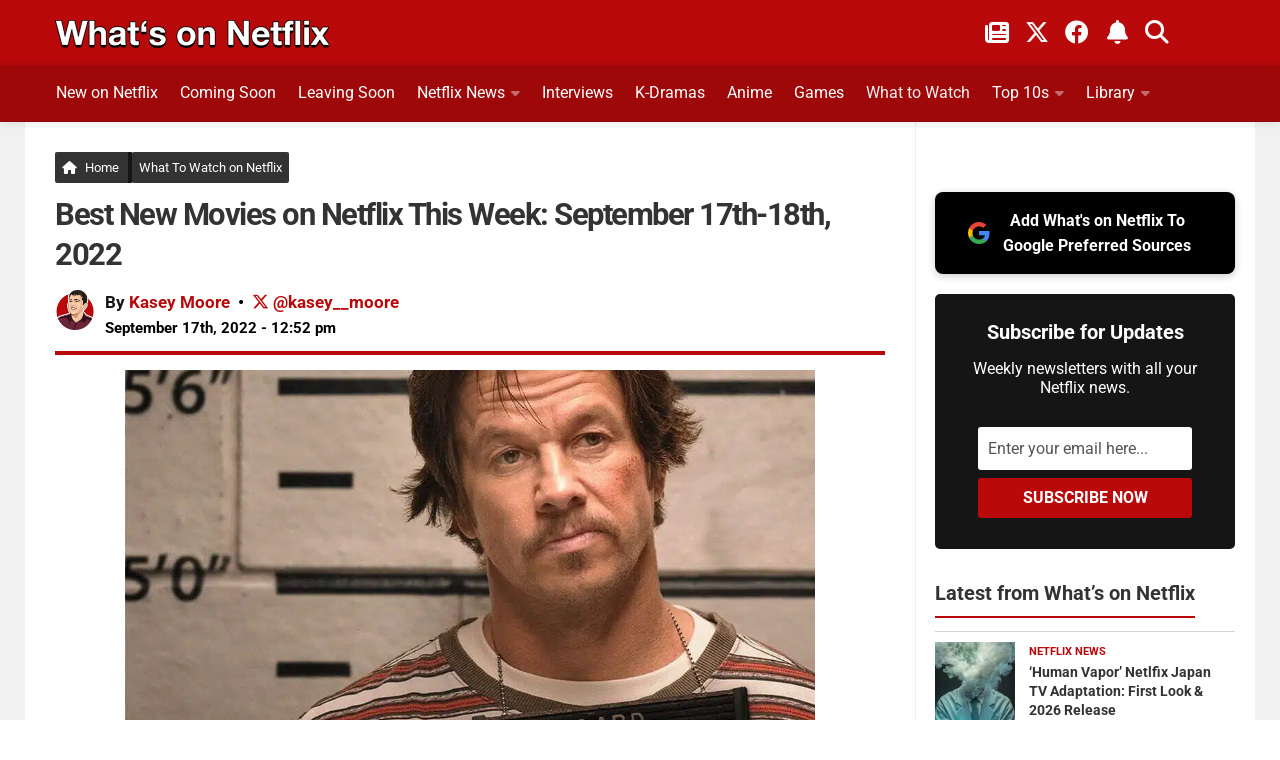

--- FILE ---
content_type: text/html; charset=UTF-8
request_url: https://www.whats-on-netflix.com/what-to-watch/best-new-movies-on-netflix-this-week-september-17th-18th-2022/
body_size: 41516
content:
<!DOCTYPE html>
<html class="no-js" lang="en">
<head><meta charset="utf-8"><script>if(navigator.userAgent.match(/MSIE|Internet Explorer/i)||navigator.userAgent.match(/Trident\/7\..*?rv:11/i)){var href=document.location.href;if(!href.match(/[?&]nowprocket/)){if(href.indexOf("?")==-1){if(href.indexOf("#")==-1){document.location.href=href+"?nowprocket=1"}else{document.location.href=href.replace("#","?nowprocket=1#")}}else{if(href.indexOf("#")==-1){document.location.href=href+"&nowprocket=1"}else{document.location.href=href.replace("#","&nowprocket=1#")}}}}</script><script>(()=>{class RocketLazyLoadScripts{constructor(){this.v="2.0.4",this.userEvents=["keydown","keyup","mousedown","mouseup","mousemove","mouseover","mouseout","touchmove","touchstart","touchend","touchcancel","wheel","click","dblclick","input"],this.attributeEvents=["onblur","onclick","oncontextmenu","ondblclick","onfocus","onmousedown","onmouseenter","onmouseleave","onmousemove","onmouseout","onmouseover","onmouseup","onmousewheel","onscroll","onsubmit"]}async t(){this.i(),this.o(),/iP(ad|hone)/.test(navigator.userAgent)&&this.h(),this.u(),this.l(this),this.m(),this.k(this),this.p(this),this._(),await Promise.all([this.R(),this.L()]),this.lastBreath=Date.now(),this.S(this),this.P(),this.D(),this.O(),this.M(),await this.C(this.delayedScripts.normal),await this.C(this.delayedScripts.defer),await this.C(this.delayedScripts.async),await this.T(),await this.F(),await this.j(),await this.A(),window.dispatchEvent(new Event("rocket-allScriptsLoaded")),this.everythingLoaded=!0,this.lastTouchEnd&&await new Promise(t=>setTimeout(t,500-Date.now()+this.lastTouchEnd)),this.I(),this.H(),this.U(),this.W()}i(){this.CSPIssue=sessionStorage.getItem("rocketCSPIssue"),document.addEventListener("securitypolicyviolation",t=>{this.CSPIssue||"script-src-elem"!==t.violatedDirective||"data"!==t.blockedURI||(this.CSPIssue=!0,sessionStorage.setItem("rocketCSPIssue",!0))},{isRocket:!0})}o(){window.addEventListener("pageshow",t=>{this.persisted=t.persisted,this.realWindowLoadedFired=!0},{isRocket:!0}),window.addEventListener("pagehide",()=>{this.onFirstUserAction=null},{isRocket:!0})}h(){let t;function e(e){t=e}window.addEventListener("touchstart",e,{isRocket:!0}),window.addEventListener("touchend",function i(o){o.changedTouches[0]&&t.changedTouches[0]&&Math.abs(o.changedTouches[0].pageX-t.changedTouches[0].pageX)<10&&Math.abs(o.changedTouches[0].pageY-t.changedTouches[0].pageY)<10&&o.timeStamp-t.timeStamp<200&&(window.removeEventListener("touchstart",e,{isRocket:!0}),window.removeEventListener("touchend",i,{isRocket:!0}),"INPUT"===o.target.tagName&&"text"===o.target.type||(o.target.dispatchEvent(new TouchEvent("touchend",{target:o.target,bubbles:!0})),o.target.dispatchEvent(new MouseEvent("mouseover",{target:o.target,bubbles:!0})),o.target.dispatchEvent(new PointerEvent("click",{target:o.target,bubbles:!0,cancelable:!0,detail:1,clientX:o.changedTouches[0].clientX,clientY:o.changedTouches[0].clientY})),event.preventDefault()))},{isRocket:!0})}q(t){this.userActionTriggered||("mousemove"!==t.type||this.firstMousemoveIgnored?"keyup"===t.type||"mouseover"===t.type||"mouseout"===t.type||(this.userActionTriggered=!0,this.onFirstUserAction&&this.onFirstUserAction()):this.firstMousemoveIgnored=!0),"click"===t.type&&t.preventDefault(),t.stopPropagation(),t.stopImmediatePropagation(),"touchstart"===this.lastEvent&&"touchend"===t.type&&(this.lastTouchEnd=Date.now()),"click"===t.type&&(this.lastTouchEnd=0),this.lastEvent=t.type,t.composedPath&&t.composedPath()[0].getRootNode()instanceof ShadowRoot&&(t.rocketTarget=t.composedPath()[0]),this.savedUserEvents.push(t)}u(){this.savedUserEvents=[],this.userEventHandler=this.q.bind(this),this.userEvents.forEach(t=>window.addEventListener(t,this.userEventHandler,{passive:!1,isRocket:!0})),document.addEventListener("visibilitychange",this.userEventHandler,{isRocket:!0})}U(){this.userEvents.forEach(t=>window.removeEventListener(t,this.userEventHandler,{passive:!1,isRocket:!0})),document.removeEventListener("visibilitychange",this.userEventHandler,{isRocket:!0}),this.savedUserEvents.forEach(t=>{(t.rocketTarget||t.target).dispatchEvent(new window[t.constructor.name](t.type,t))})}m(){const t="return false",e=Array.from(this.attributeEvents,t=>"data-rocket-"+t),i="["+this.attributeEvents.join("],[")+"]",o="[data-rocket-"+this.attributeEvents.join("],[data-rocket-")+"]",s=(e,i,o)=>{o&&o!==t&&(e.setAttribute("data-rocket-"+i,o),e["rocket"+i]=new Function("event",o),e.setAttribute(i,t))};new MutationObserver(t=>{for(const n of t)"attributes"===n.type&&(n.attributeName.startsWith("data-rocket-")||this.everythingLoaded?n.attributeName.startsWith("data-rocket-")&&this.everythingLoaded&&this.N(n.target,n.attributeName.substring(12)):s(n.target,n.attributeName,n.target.getAttribute(n.attributeName))),"childList"===n.type&&n.addedNodes.forEach(t=>{if(t.nodeType===Node.ELEMENT_NODE)if(this.everythingLoaded)for(const i of[t,...t.querySelectorAll(o)])for(const t of i.getAttributeNames())e.includes(t)&&this.N(i,t.substring(12));else for(const e of[t,...t.querySelectorAll(i)])for(const t of e.getAttributeNames())this.attributeEvents.includes(t)&&s(e,t,e.getAttribute(t))})}).observe(document,{subtree:!0,childList:!0,attributeFilter:[...this.attributeEvents,...e]})}I(){this.attributeEvents.forEach(t=>{document.querySelectorAll("[data-rocket-"+t+"]").forEach(e=>{this.N(e,t)})})}N(t,e){const i=t.getAttribute("data-rocket-"+e);i&&(t.setAttribute(e,i),t.removeAttribute("data-rocket-"+e))}k(t){Object.defineProperty(HTMLElement.prototype,"onclick",{get(){return this.rocketonclick||null},set(e){this.rocketonclick=e,this.setAttribute(t.everythingLoaded?"onclick":"data-rocket-onclick","this.rocketonclick(event)")}})}S(t){function e(e,i){let o=e[i];e[i]=null,Object.defineProperty(e,i,{get:()=>o,set(s){t.everythingLoaded?o=s:e["rocket"+i]=o=s}})}e(document,"onreadystatechange"),e(window,"onload"),e(window,"onpageshow");try{Object.defineProperty(document,"readyState",{get:()=>t.rocketReadyState,set(e){t.rocketReadyState=e},configurable:!0}),document.readyState="loading"}catch(t){console.log("WPRocket DJE readyState conflict, bypassing")}}l(t){this.originalAddEventListener=EventTarget.prototype.addEventListener,this.originalRemoveEventListener=EventTarget.prototype.removeEventListener,this.savedEventListeners=[],EventTarget.prototype.addEventListener=function(e,i,o){o&&o.isRocket||!t.B(e,this)&&!t.userEvents.includes(e)||t.B(e,this)&&!t.userActionTriggered||e.startsWith("rocket-")||t.everythingLoaded?t.originalAddEventListener.call(this,e,i,o):(t.savedEventListeners.push({target:this,remove:!1,type:e,func:i,options:o}),"mouseenter"!==e&&"mouseleave"!==e||t.originalAddEventListener.call(this,e,t.savedUserEvents.push,o))},EventTarget.prototype.removeEventListener=function(e,i,o){o&&o.isRocket||!t.B(e,this)&&!t.userEvents.includes(e)||t.B(e,this)&&!t.userActionTriggered||e.startsWith("rocket-")||t.everythingLoaded?t.originalRemoveEventListener.call(this,e,i,o):t.savedEventListeners.push({target:this,remove:!0,type:e,func:i,options:o})}}J(t,e){this.savedEventListeners=this.savedEventListeners.filter(i=>{let o=i.type,s=i.target||window;return e!==o||t!==s||(this.B(o,s)&&(i.type="rocket-"+o),this.$(i),!1)})}H(){EventTarget.prototype.addEventListener=this.originalAddEventListener,EventTarget.prototype.removeEventListener=this.originalRemoveEventListener,this.savedEventListeners.forEach(t=>this.$(t))}$(t){t.remove?this.originalRemoveEventListener.call(t.target,t.type,t.func,t.options):this.originalAddEventListener.call(t.target,t.type,t.func,t.options)}p(t){let e;function i(e){return t.everythingLoaded?e:e.split(" ").map(t=>"load"===t||t.startsWith("load.")?"rocket-jquery-load":t).join(" ")}function o(o){function s(e){const s=o.fn[e];o.fn[e]=o.fn.init.prototype[e]=function(){return this[0]===window&&t.userActionTriggered&&("string"==typeof arguments[0]||arguments[0]instanceof String?arguments[0]=i(arguments[0]):"object"==typeof arguments[0]&&Object.keys(arguments[0]).forEach(t=>{const e=arguments[0][t];delete arguments[0][t],arguments[0][i(t)]=e})),s.apply(this,arguments),this}}if(o&&o.fn&&!t.allJQueries.includes(o)){const e={DOMContentLoaded:[],"rocket-DOMContentLoaded":[]};for(const t in e)document.addEventListener(t,()=>{e[t].forEach(t=>t())},{isRocket:!0});o.fn.ready=o.fn.init.prototype.ready=function(i){function s(){parseInt(o.fn.jquery)>2?setTimeout(()=>i.bind(document)(o)):i.bind(document)(o)}return"function"==typeof i&&(t.realDomReadyFired?!t.userActionTriggered||t.fauxDomReadyFired?s():e["rocket-DOMContentLoaded"].push(s):e.DOMContentLoaded.push(s)),o([])},s("on"),s("one"),s("off"),t.allJQueries.push(o)}e=o}t.allJQueries=[],o(window.jQuery),Object.defineProperty(window,"jQuery",{get:()=>e,set(t){o(t)}})}P(){const t=new Map;document.write=document.writeln=function(e){const i=document.currentScript,o=document.createRange(),s=i.parentElement;let n=t.get(i);void 0===n&&(n=i.nextSibling,t.set(i,n));const c=document.createDocumentFragment();o.setStart(c,0),c.appendChild(o.createContextualFragment(e)),s.insertBefore(c,n)}}async R(){return new Promise(t=>{this.userActionTriggered?t():this.onFirstUserAction=t})}async L(){return new Promise(t=>{document.addEventListener("DOMContentLoaded",()=>{this.realDomReadyFired=!0,t()},{isRocket:!0})})}async j(){return this.realWindowLoadedFired?Promise.resolve():new Promise(t=>{window.addEventListener("load",t,{isRocket:!0})})}M(){this.pendingScripts=[];this.scriptsMutationObserver=new MutationObserver(t=>{for(const e of t)e.addedNodes.forEach(t=>{"SCRIPT"!==t.tagName||t.noModule||t.isWPRocket||this.pendingScripts.push({script:t,promise:new Promise(e=>{const i=()=>{const i=this.pendingScripts.findIndex(e=>e.script===t);i>=0&&this.pendingScripts.splice(i,1),e()};t.addEventListener("load",i,{isRocket:!0}),t.addEventListener("error",i,{isRocket:!0}),setTimeout(i,1e3)})})})}),this.scriptsMutationObserver.observe(document,{childList:!0,subtree:!0})}async F(){await this.X(),this.pendingScripts.length?(await this.pendingScripts[0].promise,await this.F()):this.scriptsMutationObserver.disconnect()}D(){this.delayedScripts={normal:[],async:[],defer:[]},document.querySelectorAll("script[type$=rocketlazyloadscript]").forEach(t=>{t.hasAttribute("data-rocket-src")?t.hasAttribute("async")&&!1!==t.async?this.delayedScripts.async.push(t):t.hasAttribute("defer")&&!1!==t.defer||"module"===t.getAttribute("data-rocket-type")?this.delayedScripts.defer.push(t):this.delayedScripts.normal.push(t):this.delayedScripts.normal.push(t)})}async _(){await this.L();let t=[];document.querySelectorAll("script[type$=rocketlazyloadscript][data-rocket-src]").forEach(e=>{let i=e.getAttribute("data-rocket-src");if(i&&!i.startsWith("data:")){i.startsWith("//")&&(i=location.protocol+i);try{const o=new URL(i).origin;o!==location.origin&&t.push({src:o,crossOrigin:e.crossOrigin||"module"===e.getAttribute("data-rocket-type")})}catch(t){}}}),t=[...new Map(t.map(t=>[JSON.stringify(t),t])).values()],this.Y(t,"preconnect")}async G(t){if(await this.K(),!0!==t.noModule||!("noModule"in HTMLScriptElement.prototype))return new Promise(e=>{let i;function o(){(i||t).setAttribute("data-rocket-status","executed"),e()}try{if(navigator.userAgent.includes("Firefox/")||""===navigator.vendor||this.CSPIssue)i=document.createElement("script"),[...t.attributes].forEach(t=>{let e=t.nodeName;"type"!==e&&("data-rocket-type"===e&&(e="type"),"data-rocket-src"===e&&(e="src"),i.setAttribute(e,t.nodeValue))}),t.text&&(i.text=t.text),t.nonce&&(i.nonce=t.nonce),i.hasAttribute("src")?(i.addEventListener("load",o,{isRocket:!0}),i.addEventListener("error",()=>{i.setAttribute("data-rocket-status","failed-network"),e()},{isRocket:!0}),setTimeout(()=>{i.isConnected||e()},1)):(i.text=t.text,o()),i.isWPRocket=!0,t.parentNode.replaceChild(i,t);else{const i=t.getAttribute("data-rocket-type"),s=t.getAttribute("data-rocket-src");i?(t.type=i,t.removeAttribute("data-rocket-type")):t.removeAttribute("type"),t.addEventListener("load",o,{isRocket:!0}),t.addEventListener("error",i=>{this.CSPIssue&&i.target.src.startsWith("data:")?(console.log("WPRocket: CSP fallback activated"),t.removeAttribute("src"),this.G(t).then(e)):(t.setAttribute("data-rocket-status","failed-network"),e())},{isRocket:!0}),s?(t.fetchPriority="high",t.removeAttribute("data-rocket-src"),t.src=s):t.src="data:text/javascript;base64,"+window.btoa(unescape(encodeURIComponent(t.text)))}}catch(i){t.setAttribute("data-rocket-status","failed-transform"),e()}});t.setAttribute("data-rocket-status","skipped")}async C(t){const e=t.shift();return e?(e.isConnected&&await this.G(e),this.C(t)):Promise.resolve()}O(){this.Y([...this.delayedScripts.normal,...this.delayedScripts.defer,...this.delayedScripts.async],"preload")}Y(t,e){this.trash=this.trash||[];let i=!0;var o=document.createDocumentFragment();t.forEach(t=>{const s=t.getAttribute&&t.getAttribute("data-rocket-src")||t.src;if(s&&!s.startsWith("data:")){const n=document.createElement("link");n.href=s,n.rel=e,"preconnect"!==e&&(n.as="script",n.fetchPriority=i?"high":"low"),t.getAttribute&&"module"===t.getAttribute("data-rocket-type")&&(n.crossOrigin=!0),t.crossOrigin&&(n.crossOrigin=t.crossOrigin),t.integrity&&(n.integrity=t.integrity),t.nonce&&(n.nonce=t.nonce),o.appendChild(n),this.trash.push(n),i=!1}}),document.head.appendChild(o)}W(){this.trash.forEach(t=>t.remove())}async T(){try{document.readyState="interactive"}catch(t){}this.fauxDomReadyFired=!0;try{await this.K(),this.J(document,"readystatechange"),document.dispatchEvent(new Event("rocket-readystatechange")),await this.K(),document.rocketonreadystatechange&&document.rocketonreadystatechange(),await this.K(),this.J(document,"DOMContentLoaded"),document.dispatchEvent(new Event("rocket-DOMContentLoaded")),await this.K(),this.J(window,"DOMContentLoaded"),window.dispatchEvent(new Event("rocket-DOMContentLoaded"))}catch(t){console.error(t)}}async A(){try{document.readyState="complete"}catch(t){}try{await this.K(),this.J(document,"readystatechange"),document.dispatchEvent(new Event("rocket-readystatechange")),await this.K(),document.rocketonreadystatechange&&document.rocketonreadystatechange(),await this.K(),this.J(window,"load"),window.dispatchEvent(new Event("rocket-load")),await this.K(),window.rocketonload&&window.rocketonload(),await this.K(),this.allJQueries.forEach(t=>t(window).trigger("rocket-jquery-load")),await this.K(),this.J(window,"pageshow");const t=new Event("rocket-pageshow");t.persisted=this.persisted,window.dispatchEvent(t),await this.K(),window.rocketonpageshow&&window.rocketonpageshow({persisted:this.persisted})}catch(t){console.error(t)}}async K(){Date.now()-this.lastBreath>45&&(await this.X(),this.lastBreath=Date.now())}async X(){return document.hidden?new Promise(t=>setTimeout(t)):new Promise(t=>requestAnimationFrame(t))}B(t,e){return e===document&&"readystatechange"===t||(e===document&&"DOMContentLoaded"===t||(e===window&&"DOMContentLoaded"===t||(e===window&&"load"===t||e===window&&"pageshow"===t)))}static run(){(new RocketLazyLoadScripts).t()}}RocketLazyLoadScripts.run()})();</script>

<meta name="viewport" content="width=device-width, initial-scale=1.0">
<meta name="theme-color" content="#151515" />
<meta name="twitter:widgets:theme" content="dark">
<meta name="twitter:widgets:border-color" content="#b9090b">
<link rel="profile" href="https://gmpg.org/xfn/11">
<link rel="alternate" type="application/rss+xml" title="What's on Netflix Feed" href="https://www.whats-on-netflix.com/feed/">
<link rel="shortcut icon" href="/favicon.ico">
<link rel="apple-touch-icon" href="/apple-touch-icon.png">
<link rel="icon" href="/logo.svg" type="image/svg+xml">
<link rel="search" type="application/opensearchdescription+xml" title="What\'s on Netflix" href="https://www.whats-on-netflix.com/opensearch.xml" />
<link rel="preload" href="https://whats-on-netflix.com/wp-content/uploads/2023/09/whats-on-netflix-2023-logo.png" as="image" type="image/png">
<link rel="preload" as="image" href="https://www.whats-on-netflix.com/wp-content/uploads/2022/09/father-stu-best-new-movie-on-netflix-this-week.jpg.webp" imagesrcset="https://www.whats-on-netflix.com/wp-content/uploads/2022/09/father-stu-best-new-movie-on-netflix-this-week.jpg.webp 1280w" imagesizes="(max-width: 1280px) 100vw, 1280px" type="image/webp">
<link rel="preload" as="image" href="https://www.whats-on-netflix.com/wp-content/uploads/2022/09/father-stu-best-new-movie-on-netflix-this-week.jpg" imagesrcset="https://www.whats-on-netflix.com/wp-content/uploads/2022/09/father-stu-best-new-movie-on-netflix-this-week-480x270.jpg 480w, https://www.whats-on-netflix.com/wp-content/uploads/2022/09/father-stu-best-new-movie-on-netflix-this-week-768x432.jpg 768w, https://www.whats-on-netflix.com/wp-content/uploads/2022/09/father-stu-best-new-movie-on-netflix-this-week-943x530.jpg 943w, https://www.whats-on-netflix.com/wp-content/uploads/2022/09/father-stu-best-new-movie-on-netflix-this-week.jpg 1280w" imagesizes="(max-width: 1280px) 100vw, 1280px">
<title>Best New Movies on Netflix This Week: September 17th-18th, 2022</title>
<link data-rocket-prefetch href="https://whats-on-netflix.com" rel="dns-prefetch">
<link data-rocket-prefetch href="https://exchange.pubnation.com" rel="dns-prefetch">
<link data-rocket-prefetch href="https://scripts.pubnation.com" rel="dns-prefetch">
<link data-rocket-prefetch href="https://www.googletagmanager.com" rel="dns-prefetch">
<link data-rocket-prefetch href="https://securepubads.g.doubleclick.net" rel="dns-prefetch">
<link data-rocket-prefetch href="https://www.youtube.com" rel="dns-prefetch">
<link data-rocket-prefetch href="https://ajax.googleapis.com" rel="dns-prefetch">
<link crossorigin data-rocket-preload as="font" href="https://www.whats-on-netflix.com/wp-content/cache/fonts/1/google-fonts/fonts/s/roboto/v50/KFO7CnqEu92Fr1ME7kSn66aGLdTylUAMa3yUBA.woff2" rel="preload">
<link crossorigin data-rocket-preload as="font" href="https://use.fontawesome.com/releases/v6.4.2/webfonts/fa-solid-900.woff2" rel="preload">
<link crossorigin data-rocket-preload as="font" href="https://use.fontawesome.com/releases/v6.4.2/webfonts/fa-brands-400.woff2" rel="preload">
<style id="wpr-usedcss">img:is([sizes=auto i],[sizes^="auto," i]){contain-intrinsic-size:3000px 1500px}img[data-dominant-color]:not(.has-transparency){background-color:var(--dominant-color)}a,abbr,address,article,aside,b,blockquote,body,caption,code,div,dl,dt,em,fieldset,footer,form,h1,h2,h3,h4,header,html,i,iframe,img,label,legend,li,nav,object,p,small,span,strong,table,tbody,time,tr,tt,ul,video{margin:0;padding:0;border:0;font:inherit;vertical-align:baseline}article,aside,footer,header,nav{display:block}ul{list-style:none}blockquote{quotes:none}blockquote:after,blockquote:before{content:none}table{border-collapse:collapse;border-spacing:0}b{font-weight:700}small{font-size:90%}html{scroll-padding-top:65px;box-sizing:border-box;-webkit-font-smoothing:antialiased}*,:after,:before{box-sizing:inherit}body{background:#fff;font-size:17px;line-height:1.5em;color:#000;font-weight:400;font-family:Roboto,-apple-system,BlinkMacSystemFont,Helvetica,Arial,sans-serif;overflow-x:hidden}::selection{background:#b9090b;color:#fff}::-moz-selection{background:#b9090b;color:#fff}a{color:#b9090b;text-decoration:none;outline:0}.entry-inner a{text-decoration:underline}a:hover{color:#555}img{max-width:100%;height:auto}a,a:after,a:before{-webkit-transition:.2s;-moz-transition:.2s;-o-transition:.2s;transition:all .2s ease}a img{-webkit-transition:opacity .2s;-moz-transition:opacity .2s;-o-transition:opacity .2s;transition:opacity .2s ease}address,em{font-style:italic}strong{font-weight:600;color:#161616}.left{float:left}.right{float:right}.aligncenter{margin-left:auto;margin-right:auto}.clear{display:block;overflow:hidden;visibility:hidden;width:0;height:0}.group:after,.group:before{content:"";display:table}.clear,.group:after{clear:both}.group{zoom:1}.fa{width:1em;text-align:center}button,input,label,select,textarea{font-family:inherit}.themeform button,.themeform input,.themeform label,.themeform select,.themeform textarea{font-size:14px}.themeform button::-moz-focus-inner,.themeform input::-moz-focus-inner{border:0;padding:0}.themeform input[type=email],.themeform input[type=number],.themeform input[type=password],.themeform input[type=text],.themeform input[type=url]{margin:0;-moz-box-sizing:border-box;-webkit-box-sizing:border-box;box-sizing:border-box;-webkit-border-radius:0;border-radius:0}.themeform button,.themeform input[type=submit],.themeform select,.themeform textarea{margin:0;-moz-box-sizing:border-box;-webkit-box-sizing:border-box;box-sizing:border-box}.themeform button,.themeform textarea{-webkit-border-radius:0;border-radius:0}.themeform button,.themeform input,.themeform select,.themeform textarea{-moz-appearance:none;-webkit-appearance:none;-moz-transition:.2s;-webkit-transition:.2s;transition:all .2s ease}.themeform select{appearance:normal;-moz-appearance:menulist;-webkit-appearance:menulist}.themeform input[type=checkbox]{-moz-appearance:checkbox;-webkit-appearance:checkbox}.themeform input[type=radio]{-moz-appearance:radio;-webkit-appearance:radio}.themeform label{font-weight:600;color:#333}.themeform input[type=email],.themeform input[type=number],.themeform input[type=password],.themeform input[type=text],.themeform input[type=url],.themeform select,.themeform textarea{background:#fff;border:2px solid #eee;color:#777;display:block;max-width:100%;outline:0;padding:7px 8px;width:100%}.themeform input[type=email]:focus,.themeform input[type=number]:focus,.themeform input[type=password]:focus,.themeform input[type=text]:focus,.themeform input[type=url]:focus,.themeform select:focus,.themeform textarea:focus{border-color:#ccc;color:#333;-webkit-box-shadow:0 0 3px rgba(0,0,0,.1);box-shadow:0 0 3px rgba(0,0,0,.1)}.themeform label .required{color:#b9090b}.themeform button[type=submit],.themeform input[type=submit]{background:#b9090b;color:#fff;padding:8px 14px;font-weight:600;display:inline-block;border:0;cursor:pointer;-webkit-border-radius:3px;border-radius:3px}.themeform button[type=submit]:hover,.themeform input[type=submit]:hover{background:#333}.themeform.searchform div{position:relative}.themeform.searchform div input{padding-left:26px;line-height:20px}.entry{font-size:18px;line-height:1.7em}.entry address,.entry p{margin-bottom:27px}.entry dt,h1,h2,h3,h4{color:#333;font-weight:600}.entry ul{margin:0 0 15px 30px}.entry ul ul{margin-bottom:0}.entry li{margin:0}.entry ul li{list-style:square}@media only screen and (max-width:600px){.author-pic{max-width:90px}}.entry blockquote{position:relative;color:#fff;margin:0 0 20px;padding:25px 22px;border-left:5px solid #b9090b;background:#252525}.entry blockquote p{margin-bottom:.75em}body.page h1{font-size:37px;line-height:45px}.entry img.aligncenter{margin:18px auto;clear:both;display:block}.entry img .size-full{width:100%!important}.entry .wp-caption{max-width:100%;margin-bottom:35px;padding-top:5px;text-align:center}.entry .wp-caption-text{color:#d5d5d5;font-size:12px;padding:0 8px;margin:0;margin-top:-10px;text-align:left;background:#151515;border-bottom:5px solid #b9090b}.entry .wp-caption a{border-bottom:0}.entry .wp-caption img,.site-title a img{margin:0;max-width:100%;height:auto}.entry table{font-size:14px;margin-bottom:1.5em;width:100%;text-align:center}.entry table tr.alt{background:#f2f2f2}h1,h2,h3,h4{-ms-word-wrap:break-word;word-wrap:break-word}.entry h1,.entry h2,.entry h3,.entry h4{margin-bottom:14px;font-weight:600;line-height:1.3em}.entry h1{font-size:34px;letter-spacing:-1px}.entry h2{font-size:30px;letter-spacing:-.7px}.entry h3{font-size:25px;letter-spacing:-.5px}.entry h4{font-size:21px;letter-spacing:-.3px}.heading{font-size:14px;font-weight:600}.heading{font-size:18px;margin-bottom:1em}.heading i{font-size:22px;margin-right:6px}#wrapper{min-width:1024px;height:100%}.container{margin:0 auto;max-width:1230px}.container,.main,.main-inner{position:relative}.main-inner{min-height:800px}.content{width:100%;position:relative}.pad{padding:30px 30px 20px}.col-2cl .main-inner{background:var(--wpr-bg-00f2942f-4f41-47ea-96b9-13377cdbeb2d) right 0 repeat-y;padding-right:340px}.col-2cl .s1{float:right;margin-right:-340px}.col-2cl .content{float:left}button.search__submit{width:100%;margin-top:8px}.sidebar{padding-bottom:20px;position:relative;z-index:2}.sidebar .pad{padding-left:20px;padding-right:20px}.s1{width:340px;z-index:2}.last{clear:right;margin-right:0!important}iframe,object{max-width:100%}.social-links{float:right;position:relative}.social-links li{display:inline-block;margin-left:8px;line-height:16px;font-size:0}.social-links li a{display:block!important;position:relative;text-align:center}.social-links .social-tooltip{color:#fff;color:rgba(255,255,255,.7);font-size:24px;display:inline;position:relative;z-index:9}.category h4{font-size:26px;padding-bottom:10px}.sharre{padding:14px 10px!important;margin-right:5px;border:0;border-radius:4px!important;background-color:#252525;text-decoration:none;font-size:16px;font-weight:700;color:#fff;z-index:1;transition:transform .1s ease-in}.sharre i{font-size:18px}.post-tags .sharre{min-width:40px;text-align:center}.facebook{background-color:#3b5998!important}a.sharre:hover{background:#595959;color:#fff}.email{background:#9f0808!important}.twitter{background-color:#000!important}.nav-container{background:#888;z-index:99;position:relative}.nav li>a:after,.nav>li>a:after{font-family:FontAwesome;display:inline-block}@media only screen and (min-width:720px){.home-button{margin-right:-5px!important;border-right:5px solid #161616!important;padding-right:9px!important}.nav-wrap{height:auto!important}.nav{font-size:0;position:relative}.nav li a{color:#ccc;display:block;line-height:20px}.nav li>a:after{content:"\f0da";float:right;opacity:.4}.nav>li>a:after{content:"\f0d7";float:none;margin-left:6px;font-size:14px;line-height:1.2em}.nav li>a:only-child:after{content:"";margin:0}#footer .nav li>a:after{content:"\f0da"}#footer .nav>li>a:after{content:"\f0d8"}#footer .nav li>a:only-child:after{content:""}.nav>li{font-size:17px;text-transform:uppercase;border-right:1px solid #999;display:inline-block;position:relative}.nav>li>a{padding:15px 14px}.nav ul,.nav>li:hover>a,.nav>li>a:hover{background:#777}.nav li.current-post-parent>a,.nav li:hover>a,.nav li>a:hover{color:#fff}.nav li:hover>ul,.nav ul li{display:block}.nav ul{display:none;position:absolute;left:0;top:50px;width:180px;padding:10px 0;z-index:2;-webkit-transform:translateZ(0);-webkit-box-shadow:0 2px 2px rgba(0,0,0,.15);box-shadow:0 2px 2px rgba(0,0,0,.15)}.nav ul li{font-size:14px;position:relative;padding:0}.nav ul li a{padding:10px 20px}.nav ul li:last-child{border-bottom:0!important}.nav ul ul{position:absolute;top:-10px;left:180px}}@media only screen and (max-width:799px){.nav{font-weight:600}.nav-container{text-transform:none}.nav-wrap{position:relative;height:0;overflow:hidden}.expand .nav-wrap{height:auto}.nav,.nav-wrap{float:left;width:100%;height:45px;display:inline-flex;overflow:hidden;overflow-x:scroll}.nav li a{white-space:nowrap;line-height:20px;padding:12px 8px;display:inline-flex}.nav li li a{padding-left:15px;padding-right:15px;display:inline-flex}.nav li>a:after{content:'\f0d7';opacity:.5}.nav>li>a:after{content:'\f0d7';font-size:14px}.nav li>a:only-child:after{content:''}.nav>li{font-size:15px;display:inline}.nav li.current-post-parent>a,.nav li>a:hover{color:#fff}.nav ul{display:block!important;margin-left:40px}.nav ul li{font-weight:300}.nav ul li a{padding-top:6px;padding-bottom:6px}}#header-top{background:0;height:65px}#header .pad{padding-top:0;padding-bottom:0}#header-bottom{background:#9f0809;border-bottom:1px solid rgba(0,0,0,.1);-webkit-box-shadow:0 0 10px rgba(0,0,0,.1);box-shadow:0 0 10px rgba(0,0,0,.1);z-index:9;position:relative}@media only screen and (min-width:1025px){#header-bottom.fixed{background:rgba(255,255,255,.95);position:fixed;top:0;left:0;right:0;z-index:99;border-bottom:1px solid rgba(0,0,0,.1);-webkit-box-shadow:0 0 10px rgba(0,0,0,.1);box-shadow:0 0 10px rgba(0,0,0,.1)}}a.social-tooltip.trigger-notification{border-left:2px solid #ffffff5c;padding-left:20px;padding-right:5px}#header-top .social-links{top:10px;right:50px}#header-top .social-links li{margin:0 6px}#header-top .social-links .social-tooltip{color:#fff}#header-top small{color:#fff;font-weight:700;margin-left:8px}#footer-bottom .social-links a:hover,#footer-bottom a:hover,#header-top .social-links .social-tooltip:hover{color:#fff}#header-top .social-links .social-tooltip:hover:after,#header-top .social-links .social-tooltip:hover:before{display:none}.site-title{font-size:40px;font-weight:600;text-transform:uppercase;letter-spacing:-.5px;float:left;line-height:60px}.site-title a{display:block;padding:10px 0;color:#fff;max-width:100%}.site-title a img{display:block;max-height:60px;padding:0;margin:0 auto;-webkit-box-shadow:none;box-shadow:none;-webkit-border-radius:0;border-radius:0}#header-top .pad{padding-top:10px;height:50px}#nav-header.nav-container{background:0}@media only screen and (min-width:720px){#nav-header .nav{margin:10px 0 0}#nav-header .nav li a{color:#fff;font-weight:400;font-size:16px}#nav-header .nav li a:hover{color:#333}#nav-header .nav>li{height:46px;border-right:0;margin-right:20px;padding-bottom:10px;font-size:14px;text-transform:none}#nav-header .nav>li:last-child{margin-right:40px}#nav-header .nav>li>a{padding:7px 0;border:1px solid transparent}#nav-header .nav>li:hover>a,#nav-header .nav>li>a:hover{background:0;color:#c3c3c3}#nav-header .nav>li.current-post-parent>a{color:#f1f1f1!important}#nav-header .nav li.current-post-parent>a{color:#333}#nav-header .nav ul{top:40px;width:190px;background:#fff;border-radius:3px}#nav-header .nav ul:before{content:'';display:inline-block;border-left:8px solid transparent;border-right:8px solid transparent;border-top:8px solid transparent;border-bottom:8px solid #fff;position:absolute;top:-15px;left:20px}#nav-header .nav ul li{font-size:13px;-webkit-box-shadow:0 1px 0 rgba(0,0,0,.04);box-shadow:0 1px 0 rgba(0,0,0,.04)}#nav-header .nav ul li:last-child{box-shadow:none;-webkit-box-shadow:none}#nav-header .nav ul ul{top:-10px;left:190px}#nav-header .nav ul ul:before{display:none}}@media only screen and (max-width:799px){#nav-header .container{padding-left:0}#nav-header .nav li a{color:#fff}#nav-header .nav>li:last-child{margin-bottom:20px;padding-right:40px}#nav-header .nav li.current-post-parent>a,#nav-header .nav li>a:hover{background:rgba(0,0,0,.1);color:#fff}}.featured-wrap{background:#262626;float:left;width:100%;margin-bottom:20px}#page{background:#f1f1f1}#page .container{background:#fff}#footer{background:#151515;color:#c3c3c3;width:100%}#footer .pad{padding-bottom:30px}#footer-bottom{border-top:2px solid #b9090b}#footer-bottom .pad{padding-top:30px}#footer-bottom a{color:#fff;color:rgba(255,255,255,.9)}#footer-bottom #footer-logo{display:block;margin-bottom:20px;max-height:50px;-webkit-box-shadow:none;box-shadow:none;-webkit-border-radius:0;border-radius:0}#footer-bottom #copyright{color:#fff;color:rgba(255,255,255,.6);font-size:13px;line-height:1.5em}.newsletter-signup{border-top:5px solid #b9090b;background:#333;border-bottom:5px solid #000;margin-bottom:0!important}#footer-bottom .social-links{padding-top:10px}#footer-bottom .social-links a{color:rgba(255,255,255,.6)}#footer-bottom .social-links .social-tooltip{font-size:24px}#nav-footer.nav-container{background:#222;border-bottom:1px solid #333}#nav-footer .container{padding:0 30px}@media only screen and (min-width:720px){#nav-footer .nav{font-weight:600}#nav-footer .nav li a{color:#fff;color:rgba(255,255,255,.7);text-transform:uppercase}#nav-footer .nav>li{border-right:0;border-left:1px solid rgba(255,255,255,.05);font-size:13px}#nav-footer .nav>li:hover>a,#nav-footer .nav>li>a:hover{background:0;color:#fff}#nav-footer .nav li.current-post-parent>a,#nav-footer .nav li:hover>a,#nav-footer .nav li>a:hover{color:#fff}#nav-footer .nav ul{background:#222;bottom:49px;top:auto;text-align:left;-webkit-box-shadow:0 -2px 2px rgba(0,0,0,.05);box-shadow:0 -2px 2px rgba(0,0,0,.05)}#nav-footer .nav ul li{font-size:13px;box-shadow:0 1px 0 rgba(255,255,255,.06);-webkit-box-shadow:0 1px 0 rgba(255,255,255,.06)}#nav-footer .nav ul li:last-child{box-shadow:none;-webkit-box-shadow:none}#nav-footer .nav ul ul{position:absolute;top:auto;bottom:-10px}}@media only screen and (max-width:799px){#nav-footer.nav-container{border-left:0;border-right:0}#nav-footer .container{padding:0}#nav-footer .nav li a{color:#fff;color:rgba(255,255,255,.8);border-top:1px solid rgba(255,255,255,.06)}#nav-footer .nav>li:last-child{margin-bottom:20px}#nav-footer .nav li.current-post-parent>a,#nav-footer .nav li>a:hover{background:rgba(0,0,0,.06);color:#fff}}.alx-tab img{display:block;width:100%;height:auto}.alx-tab li:hover .tab-item-thumbnail{opacity:.75}.post-title{font-size:21px;letter-spacing:-.5px;line-height:1.3em;font-weight:600;margin-bottom:20px}.post-title a{color:#333}.post-title a:hover{color:#b9090b}.card-image{background:#000;min-height:100px}.widget label.screen-reader-text{display:none}.single .post-title{font-size:31px;letter-spacing:-1.5px;font-weight:600;color:#333;line-height:1.3em;margin:10px 0 15px}.single .entry{border-top:4px solid #b9090b;margin-top:10px}.single .entry-inner{margin:10px auto;max-width:690px}.post-tags a,.post-tags span{font-size:14px;color:#999;display:inline-block;margin:0 7px 0 0}.post-tags{height:auto}.post-tags a{background:#333;white-space:nowrap;font-size:13px;padding:3px 7px;margin:0 5px 2px 0;-webkit-border-radius:2px;border-radius:2px;color:#fff}.post-tags a:hover,.post-tags a:hover span,.post-tags:hover span{color:#fff}.related-posts-header{margin-top:10px;padding-top:15px;border-top:3px solid #e6e6e6}.widget{color:#777;font-size:14px;overflow:hidden}.widget a,.widget>h3{font-weight:600}.widget a:hover,.widget>ul li a:hover:before{color:#f4f4f4}.widget>h3{font-size:20px;padding:15px 0;position:relative}.widget a,.widget>h3 a,.widget>h3 a:hover{color:#333}.widget>h3 a img{display:none;float:left;margin:3px 7px 0 0}.widget select{border:1px solid #eee;color:#777;font-size:15px;padding:7px;width:100%;max-width:100%}.sidebar .widget{padding:0 20px}.widget>div>ul li a:before,.widget>ul li a:before,.widget>ul li:before{font-family:FontAwesome;font-weight:400;font-size:12px;margin-right:6px;color:#ccc;display:inline-block!important;width:1em;text-align:center}.widget>h3>span{display:inline-block;padding-bottom:10px;border-bottom:2px solid #b9090b;position:relative;bottom:-2px}.alx-tab li{padding:10px 0;border-bottom:1px solid #f2f2f2}.alx-tab .tab-item-category a:hover{color:#333!important}.alx-tab li{font-weight:400;line-height:1.4em;overflow:hidden}.alx-tab a{-webkit-transition:.2s;-moz-transition:.2s;transition:all .2s ease}.alx-tab.thumbs-enabled li{padding-left:94px}.alx-tab .tab-item-thumbnail{width:80px;margin-left:-94px;float:left;position:relative}.alx-tab .tab-item-thumbnail{-webkit-transition:1s;-moz-transition:1s;transition:all 1s ease}.alx-tab .tab-item-category{font-size:11px}.alx-tab .tab-item-category{color:#aaa;text-transform:uppercase}.alx-tab .tab-item-title a{font-weight:600;color:#333}.alx-tab .tab-item-title{font-size:14px;line-height:1.4em}.alx-tab .tab-item-title{margin:2px 0;-ms-word-wrap:break-word;word-wrap:break-word}.alx-tab .tab-item-category a,.alx-tab li:hover .tab-item-title a,.dark .widget a:hover{color:#b9090b}.dark .widget{color:#999;padding:20px 0}.dark .widget a{color:#bbb}.dark .alx-tab li,.dark .widget>h3{border-color:#333}.dark .widget>h3,.dark .widget>h3 a,.dark .widget>h3 a:hover,.dark .widget>ul li a:hover:before{color:#fff}.dark .widget select{background:0;border-color:#333;color:#777}.dark .widget>div>ul li a:before,.dark .widget>ul li a:before,.dark .widget>ul li:before{color:#777;opacity:.5}.dark .alx-tab .tab-item-category a:hover{color:#ccc!important}.dark .alx-tab .tab-item-category a,.dark .alx-tab li:hover .tab-item-title a{color:#b9090b}#header,.post-tags a:hover,.themeform button[type=submit],.themeform input[type=submit]{background-color:#b9090b!important}span.mo-note-content a{color:#fff;text-decoration:underline}.mo-optin-form-wrapper{height:255px}hr{border:0;background:#b9090b;height:3px;margin:30px 0;clear:both}.modal-wrapper{width:100%;height:100%;position:fixed;top:0;left:0;background:rgba(0,0,0,.75);visibility:hidden;opacity:0;-webkit-transition:.25s ease-in-out;-moz-transition:.25s ease-in-out;-o-transition:.25s ease-in-out;transition:all .25s ease-in-out;z-index:999999!important}.modal-wrapper.open{opacity:1;visibility:visible}.modal{width:600px;display:block;margin:50% 0 0 -300px;position:relative;top:40%;left:50%;background:#fff;opacity:0;-webkit-transition:.25s ease-in-out;-moz-transition:.25s ease-in-out;-o-transition:.25s ease-in-out;transition:all .25s ease-in-out}.modal-wrapper.open .modal{margin-top:-250px;opacity:1}.head{padding:1.5em 5%;overflow:hidden;background:#b9090b}.head h2{float:left;color:#fff;font-size:26px;font-weight:300;padding-top:5px}.btn-close{width:32px;height:32px;display:block;float:right}.btn-close::after,.btn-close::before{content:'';width:32px;height:6px;display:block;background:#fff}.btn-close::before{margin-top:12px;-webkit-transform:rotate(45deg);-moz-transform:rotate(45deg);-o-transform:rotate(45deg);transform:rotate(45deg)}.btn-close::after{margin-top:-6px;-webkit-transform:rotate(-45deg);-moz-transform:rotate(-45deg);-o-transform:rotate(-45deg);transform:rotate(-45deg)}.modal-content{padding:5%}.modal-content h4{color:#000!important}.blur{-webkit-filter:blur(2px);-moz-filter:blur(2px);-o-filter:blur(2px);-ms-filter:blur(2px);filter:blur(2px)}select{background:#fff;border:2px solid #eee;color:#777;max-width:100%;outline:0;padding:7px 8px}@-webkit-keyframes ring{0%{-webkit-transform:rotate(-15deg);transform:rotate(-15deg)}2%{-webkit-transform:rotate(15deg);transform:rotate(15deg)}4%{-webkit-transform:rotate(-18deg);transform:rotate(-18deg)}6%{-webkit-transform:rotate(18deg);transform:rotate(18deg)}8%{-webkit-transform:rotate(-22deg);transform:rotate(-22deg)}10%{-webkit-transform:rotate(22deg);transform:rotate(22deg)}12%{-webkit-transform:rotate(-18deg);transform:rotate(-18deg)}14%{-webkit-transform:rotate(18deg);transform:rotate(18deg)}16%{-webkit-transform:rotate(-12deg);transform:rotate(-12deg)}18%{-webkit-transform:rotate(12deg);transform:rotate(12deg)}100%,20%{-webkit-transform:rotate(0);transform:rotate(0)}}@keyframes ring{0%{-webkit-transform:rotate(-15deg);transform:rotate(-15deg)}2%{-webkit-transform:rotate(15deg);transform:rotate(15deg)}4%{-webkit-transform:rotate(-18deg);transform:rotate(-18deg)}6%{-webkit-transform:rotate(18deg);transform:rotate(18deg)}8%{-webkit-transform:rotate(-22deg);transform:rotate(-22deg)}10%{-webkit-transform:rotate(22deg);transform:rotate(22deg)}12%{-webkit-transform:rotate(-18deg);transform:rotate(-18deg)}14%{-webkit-transform:rotate(18deg);transform:rotate(18deg)}16%{-webkit-transform:rotate(-12deg);transform:rotate(-12deg)}18%{-webkit-transform:rotate(12deg);transform:rotate(12deg)}100%,20%{-webkit-transform:rotate(0);transform:rotate(0)}}.faa-ring.animated{-webkit-animation:2s infinite ring;animation:2s infinite ring;transform-origin-x:50%;transform-origin-y:0;transform-origin-z:initial}.originals-sidebar{background:#b9090b;color:#fff;padding:25px;font-size:24px;font-weight:300}.originals-sidebar p{font-size:22px;font-weight:300;line-height:26px;margin-top:10px}.originals-sidebar hr{width:40%;background:#fff}.new-titles-number{font-size:48px;font-weight:300}.library-sidebar{width:100%;border:2px solid #b9090b;margin-top:20px;padding:20px;font-size:16px;color:#b9090b;margin-bottom:10px}span.date{height:50px;font-size:1.1em;positon:relative}span.date:after{content:'';height:7.5px;width:100px;background:#dcdcdc;position:absolute;left:0;bottom:0}.fab{font-weight:300}.entry h3 strong{color:#fff!important}.modal-content .mo-optin-form-headline{background:#b9090b;font-size:20px;padding:10px}.entry h3{background:#b9090b;color:#fff;padding:20px;margin-bottom:25px;border-bottom:4px solid #242424}img:not([src]){visibility:hidden}@-moz-document url-prefix(){img:-moz-loading{visibility:hidden}}.recommendation-bar{position:relative;width:100%;white-space:nowrap;display:inline-block;overflow-x:scroll;overflow-y:hidden;-webkit-overflow-scrolling:touch}.recommendation-bar ::-webkit-scrollbar-thumb:horizontal{background-color:#5b0b2b}.recommendation-bar ::-webkit-scrollbar-thumb:horizontal:hover{background-color:#b31252;border:1px solid #5b0b2b}.recommendation-bar ::-webkit-scrollbar-thumb:vertical{background-color:#2a8894}.recommendation-bar ::-webkit-scrollbar-thumb:vertical:hover{background-color:#32bfd1;border:1px solid #2a8894}.recommendation-bar .card{display:inline-block}.card{max-width:210px;vertical-align:top}.card-title{background:#151515;padding:15px 10px 0;white-space:normal;min-height:100px;margin-top:-7px;text-overflow:ellipsis}.card-title p{display:block;display:-webkit-box;max-width:400px;margin:0 auto;-webkit-line-clamp:3;-webkit-box-orient:vertical;overflow:hidden;text-overflow:ellipsis}.card a{color:#fff;font-weight:400}.card:hover .card-title{background:#9f0809}@media only screen and (min-width:600px){::-webkit-scrollbar{width:10px;height:10px}::-webkit-scrollbar-track{background:#f1f1f1}::-webkit-scrollbar-thumb{background:#888}::-webkit-scrollbar-thumb:hover{background:#555}.recommendation-bar .card{display:block;float:left}.recommendation-bar{overflow-x:hidden}.card{width:25%;margin-bottom:10px}}#wrapper,.container{min-width:320px}@media only screen and (min-width:480px) and (max-width:960px){.s1{width:50px}.s1 .sidebar-content{display:none;float:left;width:100%}.col-2cl .s1{margin-right:-50px}.col-2cl .main-inner{background-image:url(https://www.whats-on-netflix.com/wp-content/themes/whatsonnetflix/img/sidebar/s-right-collapse.png);padding-right:50px}.safari .s1{min-width:50px;max-width:50px;width:auto}}@media only screen and (max-width:799px){#footer-bottom,.site-title a{text-align:center}.site-title{width:100%}.container{padding:0}.pad{padding:25px}.entry{font-size:19px}.entry h1{font-size:30px;letter-spacing:-.7px}.entry h2{font-size:26px;letter-spacing:-.5px}.entry h3,.entry h4{letter-spacing:-.3px}.entry h3{font-size:24px}.entry h4{font-size:20px}#header{padding-bottom:0}#header .pad{padding:0}.site-title{float:left;max-width:205px}.site-title a{padding:0}#header-top .social-links{position:static;padding-top:15px;padding-right:5px}a.social-tooltip.trigger-notification{padding-left:10px;padding-right:4px}#header-top .social-links li{margin:0 4px}#header-top .social-links .social-tooltip{font-size:18px}#footer-bottom .pad{padding-top:50px;padding-bottom:90px}#footer-bottom #footer-logo{margin-left:auto;margin-right:auto}#footer-bottom .social-links{float:none}#footer-bottom .social-links li{margin-left:4px;margin-right:4px}.post-title{font-size:20px;letter-spacing:0}#header-top{height:50px}.single .post-title{font-size:25px;line-height:1.2em;letter-spacing:0;margin:6px 0 8px!important}.modal{margin:0;left:5%;width:90%}}@media only screen and (max-width:479px){.entry blockquote{font-size:90%}.content,.sidebar{width:100%;float:none;margin-right:0!important;margin-left:0!important}.sidebar{width:100%;display:block;float:none}.main,.main-inner{background-image:none!important;padding:0!important;margin:0}.pad{padding:15px 15px 5px}.sidebar .widget{padding-left:15px!important;padding-right:15px!important;padding-top:15px;padding-bottom:15px}.site-title{font-size:32px}.site-title a img{max-width:175px;margin:17px 0 0 5px!important}.btn-close::after,.btn-close::before{width:18px;height:6px}.head h2{font-size:16px}}@media (prefers-color-scheme:dark) and (max-width:767px){.ow-comments{background:#323232!important}#tab-recent-3 a,article a{color:#fff!important;border-bottom:2px solid #b9090b;text-decoration:none!important}.post-tags a{border:0}.library-sidebar{background:#fff}.author-meta,.content,.post-tags,strong{color:#fff}.entry blockquote{background:#2c2c2c}#mobile-menu-toggle,.mobile-menu-close button,.social-links i{text-shadow:2px 2px 4px rgba(0,0,0,.25)}.themeform label{color:#000!important}.main{background:#121212}#page{background:#1b1b1b}.entry,.post-title a,blockquote,h1,h1.post-title,h2,h3,h4{color:#f3f3f3!important}.col-2cl .main-inner{background:0}.widget_alx_tabs{background:#0f0f0f;padding:10px!important;border-radius:5px}tr{color:#222}}body::-webkit-scrollbar{width:1em}body::-webkit-scrollbar-track{box-shadow:inset 0 0 6px rgba(0,0,0,.3)}body::-webkit-scrollbar-thumb{background-color:#a9a9a9;outline:slategrey solid 1px}@media (min-width:969px){.mobile{display:none!important}.recommendation-spot{min-height:420px!important}#comments-anchor{min-height:590px!important}}@media (max-width:969px){.recommendation-spot{min-height:410px!important}#comments-anchor{min-height:600px!important}.mobile{display:block;margin:10px 0}.desktop{display:none!important}}.ow-comments{background:#f1f1f1;padding:0 25px;border-top:5px solid #b9090b;min-height:1080px;overflow-x:hidden}@media only screen and (max-width:600px){.category-top{height:30px;margin-bottom:15px;width:100%;overflow-x:scroll;display:inline-flex}}.fa{font-family:var(--fa-style-family,"Font Awesome 6 Free");font-weight:var(--fa-style,900)}.fa,.fa-brands,.fab,.fas{-moz-osx-font-smoothing:grayscale;-webkit-font-smoothing:antialiased;display:var(--fa-display,inline-block);font-style:normal;font-variant:normal;line-height:1;text-rendering:auto}.fas{font-family:"font awesome 6 free"}.fa-google:before{content:"\f1a0"}.fa-facebook:before{content:"\f09a"}.fa-x-twitter:before{content:"\e61b"}.fa-link:before{content:"\f0c1"}.fa-rss-square:before{content:"\f143"}.fa-bell:before{content:"\f0f3"}.fa-search:before{content:"\f002"}.fa-newspaper:before{content:"\f1ea"}:root{--fa-font-regular:normal 400 1em/1 "Font Awesome 6 Free";--fa-style-family-classic:"Font Awesome 6 Free";--fa-font-solid:normal 900 1em/1 "Font Awesome 6 Free"}@font-face{font-family:"font awesome 6 free";font-style:normal;font-weight:900;font-display:swap;src:url(https://use.fontawesome.com/releases/v6.4.2/webfonts/fa-solid-900.woff2) format("woff2"),url(https://use.fontawesome.com/releases/v6.4.2/webfonts/fa-solid-900.ttf) format("truetype")}.fas{font-weight:900}.fa-brands,.fab{font-family:"font awesome 5 brands";font-weight:400}@font-face{font-family:"font awesome 5 brands";font-display:swap;font-weight:400;src:url(https://use.fontawesome.com/releases/v6.4.2/webfonts/fa-brands-400.woff2) format("woff2"),url(https://use.fontawesome.com/releases/v6.4.2/webfonts/fa-brands-400.ttf) format("truetype")}@font-face{font-family:"font awesome 5 free";font-display:swap;font-weight:900;src:url(https://use.fontawesome.com/releases/v6.4.2/webfonts/fa-solid-900.woff2) format("woff2"),url(https://use.fontawesome.com/releases/v6.4.2/webfonts/fa-solid-900.ttf) format("truetype")}@font-face{font-family:fontawesome;font-display:swap;src:url(https://use.fontawesome.com/releases/v6.4.2/webfonts/fa-solid-900.woff2) format("woff2"),url(https://use.fontawesome.com/releases/v6.4.2/webfonts/fa-solid-900.ttf) format("truetype")}@font-face{font-family:fontawesome;font-display:swap;src:url(https://use.fontawesome.com/releases/v6.4.2/webfonts/fa-brands-400.woff2) format("woff2"),url(https://use.fontawesome.com/releases/v6.4.2/webfonts/fa-brands-400.ttf) format("truetype")}.tooltip{position:relative;display:inline-block;cursor:pointer}.tooltip .tooltiptext{visibility:hidden;width:120px;background-color:#000;color:#fff;text-align:center;border-radius:6px;padding:5px 0;position:absolute;z-index:1;bottom:115%;left:50%;margin-left:-60px;opacity:0;transition:opacity .3s}.tooltip .tooltiptext::after{content:"";position:absolute;top:100%;left:50%;margin-left:-5px;border-width:5px;border-style:solid;border-color:#000 transparent transparent}.tooltip:hover .tooltiptext{visibility:visible;opacity:1}#copyButton{color:#fff;background:0 0;border:0;cursor:pointer}.bio-avatar{float:left;height:40px;width:50px;padding-right:10px}.author-pic{border-bottom:0!important}ul#tab-recent-3{max-height:500px;overflow-y:auto;padding-right:4px;border-bottom:1px solid #d3d3d3;border-top:1px solid #d3d3d3}@media only screen and (min-width:961px){.sidebar .sidebar-content .FixedWidget__fixed_widget{position:static!important}}#alxtabs-3{margin-bottom:25px;margin-top:15px}.wonr-grid-container{display:grid;grid-template-columns:repeat(4,1fr);gap:0;padding:22px 15px;background-color:#333;color:#fff}.wonr-grid-container h2{grid-column:1/-1;text-align:center;margin-bottom:20px;font-size:24px;color:#fff}@media (max-width:1024px){.wonr-grid-container{grid-template-columns:repeat(2,1fr)}}@media (max-width:600px){.wonr-grid-container{grid-template-columns:1fr}.wonr-grid-container h2{font-size:20px}ul#tab-recent-3{max-height:100%!important}}.tweet-container{position:relative;width:100%;overflow:hidden;margin:1em 0;cursor:pointer}.tweet-container:not(.expanded) iframe{height:250px!important;min-height:250px!important}.tweet-container iframe{width:100%!important;min-width:100%!important;margin:0!important;transition:height .3s ease}.tweet-container::after{content:'';position:absolute;bottom:0;left:0;right:0;height:100px;background:linear-gradient(transparent 0,#fff 40%);pointer-events:none}.tweet-container::before{content:'↓ Click to expand tweet ↓';position:absolute;bottom:20px;left:50%;transform:translateX(-50%);background:#b9090b;color:#fff;padding:8px 20px;border-radius:4px;z-index:1;font-size:14px;font-weight:600;white-space:nowrap;box-shadow:0 2px 4px rgba(0,0,0,.1)}.tweet-container.expanded{cursor:default}.tweet-container.expanded::after,.tweet-container.expanded::before{display:none!important;opacity:0!important;visibility:hidden!important}.modal-content h4{font-size:75%}.progress{height:100%;background:#b9090b;transition:width 1s ease-in-out;position:relative;animation:2s ease-in-out progressAnimation}@keyframes progressAnimation{from{width:0}to{width:100%}}.fa-home:before{content:"\f015"}.fa-home{padding-right:20px}@media (max-width:800px){#mobile-menu-close,#mobile-menu-toggle{border:none!important;cursor:pointer!important;color:#fff!important}.mobile-menu-header a{font-size:23px;color:#fff;padding-right:5px}.nav-container,.nav.group li a{background-color:#151515!important}#header-top{width:100%!important;background:#b9090b}#header{border-bottom:5px solid #000}#header-top .container,#header-top .pad{width:100%!important;max-width:100%!important;margin:0!important;padding:0 15px!important}#header-top .pad{display:flex!important;align-items:center!important;justify-content:space-between!important;padding:10px 0!important}#mobile-menu-toggle.mobile{flex:0 0 auto!important;background:#9f0809!important;color:#fff!important;border:none!important;font-size:1rem!important;padding:10px 15px!important}.site-title{flex:1 1 auto!important;text-align:center!important;margin:-15px 0 0!important}.site-title img{max-width:180px!important;height:auto!important;margin:0!important;padding:0!important}.social-links.mobile{flex:0 0 auto!important;display:flex!important;gap:10px;list-style:none;padding:0;margin:0}.social-links.mobile li a{color:#fff!important;font-size:1.2rem!important}.social-links.desktop{display:none!important}.nav.group,.nav.group li,.nav.group li a,.nav.group li.open>ul{display:block!important}#header-top .social-links{padding-top:5px!important;padding-bottom:5px!important}#mobile-menu-toggle{background-color:#b9090b!important;font-size:1rem!important;font-weight:700!important;text-align:center!important;float:left;margin-right:30px}.mobile-menu-close{position:absolute!important;top:10px!important;right:10px!important;z-index:100001!important}#mobile-menu-close{background:0 0!important;font-size:2rem!important}.nav-container{position:fixed!important;top:0!important;left:-100%!important;width:260px!important;height:100%!important;color:#fff!important;z-index:99999!important;transition:left .3s!important;display:flex!important;flex-direction:column!important;justify-content:space-between!important;padding-top:0!important;overflow-y:auto!important;border-right:2px solid #000}.mobile-menu-header{padding:20px!important;text-align:left!important;background:#b9090b}.nav.group li.menu-item-has-children>.submenu-toggle,.submenu-toggle{background:0 0!important;border:none!important;color:#ccc!important;font-size:1.2rem!important;cursor:pointer!important}.nav-container.open{left:0!important}.submenu-toggle{float:right!important;margin-right:10px!important}.mobile-menu-header,.nav.group li{border-bottom:1px solid #2a2a2a!important}.nav.group li a{color:#f0f0f0!important;text-decoration:none!important}.mobile-logo img{max-width:185px!important;height:auto!important}.nav.group{list-style:none!important;padding:0!important;margin:15px 0!important;flex-grow:1!important}.nav.group li a{padding:12px 20px!important}.nav.group li a:hover{background-color:#222!important}.nav.group li ul{display:none!important;background:#1e1e1e!important;padding-left:0!important;margin-top:0!important}.nav.group li ul li a{padding-left:30px!important;background-color:#1e1e1e!important}.nav.group li.menu-item-has-children>a::after{content:none!important}.nav.group li.menu-item-has-children{position:relative!important}.nav.group li.menu-item-has-children>a{display:flex!important;justify-content:space-between!important;align-items:center!important;padding-right:40px!important}.nav.group li.menu-item-has-children>.submenu-toggle{right:15px!important;top:50%!important;transform:translateY(-50%)!important;z-index:10!important;padding:0!important;line-height:1!important;margin-top:-20px}}@media (min-width:769px){#mobile-menu-toggle,.mobile-menu-close,.mobile-menu-header,.submenu-toggle{display:none!important}.menu-item .menu-item a{color:#000!important}}body.no-scroll{overflow:hidden!important;height:100%!important;position:fixed!important;width:100%!important}.fixed-header{position:fixed!important;top:0!important;left:0;width:100%!important;z-index:99999!important;background-color:#151515!important;border-bottom:#b9090b;box-shadow:0 2px 5px rgba(0,0,0,.2)}button.trigger-search{background:0;border:0;margin-top:-3px}.author-meta .byline,.author-meta p{font-weight:700}.won-google-btn-wrapper{text-align:center;margin:20px 0}.won-google-btn{display:inline-flex;align-items:center;gap:12px;background:#000;border:none;border-radius:8px;padding:16px 32px;font-size:16px;font-weight:600;color:#fff;text-decoration:none;box-shadow:0 2px 8px rgba(0,0,0,.2);transition:all .2s;font-family:-apple-system,BlinkMacSystemFont,'Segoe UI',Roboto,Arial,sans-serif}.won-google-btn:hover{transform:translateY(-2px);box-shadow:0 4px 12px rgba(0,0,0,.3);color:#fff}.won-google-icon{width:24px;height:24px;flex-shrink:0}@font-face{font-family:Roboto;font-style:normal;font-weight:100;font-stretch:100%;font-display:swap;src:url(https://www.whats-on-netflix.com/wp-content/cache/fonts/1/google-fonts/fonts/s/roboto/v50/KFO7CnqEu92Fr1ME7kSn66aGLdTylUAMa3yUBA.woff2) format('woff2');unicode-range:U+0000-00FF,U+0131,U+0152-0153,U+02BB-02BC,U+02C6,U+02DA,U+02DC,U+0304,U+0308,U+0329,U+2000-206F,U+20AC,U+2122,U+2191,U+2193,U+2212,U+2215,U+FEFF,U+FFFD}@font-face{font-family:Roboto;font-style:normal;font-weight:300;font-stretch:100%;font-display:swap;src:url(https://www.whats-on-netflix.com/wp-content/cache/fonts/1/google-fonts/fonts/s/roboto/v50/KFO7CnqEu92Fr1ME7kSn66aGLdTylUAMa3yUBA.woff2) format('woff2');unicode-range:U+0000-00FF,U+0131,U+0152-0153,U+02BB-02BC,U+02C6,U+02DA,U+02DC,U+0304,U+0308,U+0329,U+2000-206F,U+20AC,U+2122,U+2191,U+2193,U+2212,U+2215,U+FEFF,U+FFFD}@font-face{font-family:Roboto;font-style:normal;font-weight:400;font-stretch:100%;font-display:swap;src:url(https://www.whats-on-netflix.com/wp-content/cache/fonts/1/google-fonts/fonts/s/roboto/v50/KFO7CnqEu92Fr1ME7kSn66aGLdTylUAMa3yUBA.woff2) format('woff2');unicode-range:U+0000-00FF,U+0131,U+0152-0153,U+02BB-02BC,U+02C6,U+02DA,U+02DC,U+0304,U+0308,U+0329,U+2000-206F,U+20AC,U+2122,U+2191,U+2193,U+2212,U+2215,U+FEFF,U+FFFD}@font-face{font-family:Roboto;font-style:normal;font-weight:700;font-stretch:100%;font-display:swap;src:url(https://www.whats-on-netflix.com/wp-content/cache/fonts/1/google-fonts/fonts/s/roboto/v50/KFO7CnqEu92Fr1ME7kSn66aGLdTylUAMa3yUBA.woff2) format('woff2');unicode-range:U+0000-00FF,U+0131,U+0152-0153,U+02BB-02BC,U+02C6,U+02DA,U+02DC,U+0304,U+0308,U+0329,U+2000-206F,U+20AC,U+2122,U+2191,U+2193,U+2212,U+2215,U+FEFF,U+FFFD}:root{--wp--preset--aspect-ratio--square:1;--wp--preset--aspect-ratio--4-3:4/3;--wp--preset--aspect-ratio--3-4:3/4;--wp--preset--aspect-ratio--3-2:3/2;--wp--preset--aspect-ratio--2-3:2/3;--wp--preset--aspect-ratio--16-9:16/9;--wp--preset--aspect-ratio--9-16:9/16;--wp--preset--color--black:#000000;--wp--preset--color--cyan-bluish-gray:#abb8c3;--wp--preset--color--white:#ffffff;--wp--preset--color--pale-pink:#f78da7;--wp--preset--color--vivid-red:#cf2e2e;--wp--preset--color--luminous-vivid-orange:#ff6900;--wp--preset--color--luminous-vivid-amber:#fcb900;--wp--preset--color--light-green-cyan:#7bdcb5;--wp--preset--color--vivid-green-cyan:#00d084;--wp--preset--color--pale-cyan-blue:#8ed1fc;--wp--preset--color--vivid-cyan-blue:#0693e3;--wp--preset--color--vivid-purple:#9b51e0;--wp--preset--gradient--vivid-cyan-blue-to-vivid-purple:linear-gradient(135deg,rgb(6, 147, 227) 0%,rgb(155, 81, 224) 100%);--wp--preset--gradient--light-green-cyan-to-vivid-green-cyan:linear-gradient(135deg,rgb(122, 220, 180) 0%,rgb(0, 208, 130) 100%);--wp--preset--gradient--luminous-vivid-amber-to-luminous-vivid-orange:linear-gradient(135deg,rgb(252, 185, 0) 0%,rgb(255, 105, 0) 100%);--wp--preset--gradient--luminous-vivid-orange-to-vivid-red:linear-gradient(135deg,rgb(255, 105, 0) 0%,rgb(207, 46, 46) 100%);--wp--preset--gradient--very-light-gray-to-cyan-bluish-gray:linear-gradient(135deg,rgb(238, 238, 238) 0%,rgb(169, 184, 195) 100%);--wp--preset--gradient--cool-to-warm-spectrum:linear-gradient(135deg,rgb(74, 234, 220) 0%,rgb(151, 120, 209) 20%,rgb(207, 42, 186) 40%,rgb(238, 44, 130) 60%,rgb(251, 105, 98) 80%,rgb(254, 248, 76) 100%);--wp--preset--gradient--blush-light-purple:linear-gradient(135deg,rgb(255, 206, 236) 0%,rgb(152, 150, 240) 100%);--wp--preset--gradient--blush-bordeaux:linear-gradient(135deg,rgb(254, 205, 165) 0%,rgb(254, 45, 45) 50%,rgb(107, 0, 62) 100%);--wp--preset--gradient--luminous-dusk:linear-gradient(135deg,rgb(255, 203, 112) 0%,rgb(199, 81, 192) 50%,rgb(65, 88, 208) 100%);--wp--preset--gradient--pale-ocean:linear-gradient(135deg,rgb(255, 245, 203) 0%,rgb(182, 227, 212) 50%,rgb(51, 167, 181) 100%);--wp--preset--gradient--electric-grass:linear-gradient(135deg,rgb(202, 248, 128) 0%,rgb(113, 206, 126) 100%);--wp--preset--gradient--midnight:linear-gradient(135deg,rgb(2, 3, 129) 0%,rgb(40, 116, 252) 100%);--wp--preset--font-size--small:13px;--wp--preset--font-size--medium:20px;--wp--preset--font-size--large:36px;--wp--preset--font-size--x-large:42px;--wp--preset--spacing--20:0.44rem;--wp--preset--spacing--30:0.67rem;--wp--preset--spacing--40:1rem;--wp--preset--spacing--50:1.5rem;--wp--preset--spacing--60:2.25rem;--wp--preset--spacing--70:3.38rem;--wp--preset--spacing--80:5.06rem;--wp--preset--shadow--natural:6px 6px 9px rgba(0, 0, 0, .2);--wp--preset--shadow--deep:12px 12px 50px rgba(0, 0, 0, .4);--wp--preset--shadow--sharp:6px 6px 0px rgba(0, 0, 0, .2);--wp--preset--shadow--outlined:6px 6px 0px -3px rgb(255, 255, 255),6px 6px rgb(0, 0, 0);--wp--preset--shadow--crisp:6px 6px 0px rgb(0, 0, 0)}:where(.is-layout-flex){gap:.5em}:where(.is-layout-grid){gap:.5em}:where(.wp-block-columns.is-layout-flex){gap:2em}:where(.wp-block-columns.is-layout-grid){gap:2em}:where(.wp-block-post-template.is-layout-flex){gap:1.25em}:where(.wp-block-post-template.is-layout-grid){gap:1.25em}#comments-anchor{min-height:740px;contain:layout}.conversation-spot{min-height:600px;position:relative}.recommendation-spot{min-height:400px}.comments-loading{position:absolute;top:20px;left:0;right:0;z-index:1}@media (max-width:969px){#comments-anchor{min-height:820px}}html div#LbQGaViZpv div#LbQGaViZpv_sidebar.lupinSidebar-container{background:#1998d6;-webkit-border-radius:5px;-moz-border-radius:5px;border-radius:5px;border:3px solid #1998d6;max-width:350px;padding:10px 20px 30px;color:#fff;text-align:center;margin:0 auto;-webkit-box-sizing:border-box;-moz-box-sizing:border-box;box-sizing:border-box}html div#LbQGaViZpv div#LbQGaViZpv_sidebar.lupinSidebar-container h2.lupinSidebar-heading{color:#fff;line-height:30px;margin:10px 0}html div#LbQGaViZpv div#LbQGaViZpv_sidebar.lupinSidebar-container .lupinSidebar-description{margin-top:12px;color:#fff}html div#LbQGaViZpv div#LbQGaViZpv_sidebar.lupinSidebar-container .lupinSidebar-form{padding:0 20px;margin:30px auto 0}html div#LbQGaViZpv div#LbQGaViZpv_sidebar.lupinSidebar-container input.lupinSidebar-input,html div#LbQGaViZpv div#LbQGaViZpv_sidebar.lupinSidebar-container select.mo-optin-form-custom-field{display:block;width:100%;margin-top:5px;border:0;-webkit-border-radius:3px;-moz-border-radius:3px;border-radius:3px;padding:12px 10px;-webkit-box-sizing:border-box;-moz-box-sizing:border-box;box-sizing:border-box;font-size:16px;line-height:16px;color:#555;background:#fff;outline:0}html div#LbQGaViZpv div#LbQGaViZpv_sidebar.lupinSidebar-container input.lupinSidebar-input{-webkit-appearance:none}html div#LbQGaViZpv div#LbQGaViZpv_sidebar.lupinSidebar-container input.lupinSidebar-submit,html div#LbQGaViZpv div#LbQGaViZpv_sidebar.lupinSidebar-container input[type=submit].mo-optin-form-cta-button{display:block;width:100%;-webkit-box-sizing:border-box;-moz-box-sizing:border-box;box-sizing:border-box;margin-top:8px;-webkit-appearance:none;border:0;background:#fec32d;-webkit-border-radius:3px;-moz-border-radius:3px;border-radius:3px;padding:12px;font-size:16px;line-height:16px;text-align:center;color:#fff;outline:0;text-transform:uppercase;cursor:pointer;font-weight:700}html div#LbQGaViZpv div#LbQGaViZpv_sidebar.lupinSidebar-container .lupinSidebar-note{line-height:1.5;text-align:center;color:#fff;margin-top:10px}html div#LbQGaViZpv div#LbQGaViZpv_sidebar.lupinSidebar-container .mo-optin-error{display:none;background:red;color:#fff;text-align:center;padding:.2em;margin:0 auto -5px;width:100%;font-size:16px;-webkit-box-sizing:border-box;-moz-box-sizing:border-box;box-sizing:border-box;border:1px solid red}div#LbQGaViZpv *,div#LbQGaViZpv :after,div#LbQGaViZpv :before{box-sizing:border-box;-webkit-box-sizing:border-box;-moz-box-sizing:border-box}div#LbQGaViZpv_sidebar_container div#LbQGaViZpv_sidebar .mo-optin-field:focus{outline:0}div#LbQGaViZpv_sidebar_container div#LbQGaViZpv_sidebar .mo-optin-form-submit-button:focus{outline:0}div#LbQGaViZpv_sidebar_container .mo-acceptance-checkbox{background-color:#fff;line-height:0;border:1px solid #bbb;width:16px;min-width:16px;height:16px;margin:0 5px 0 0!important;outline:0;text-align:center;vertical-align:middle;clear:none;cursor:pointer}div#LbQGaViZpv_sidebar_container div#LbQGaViZpv_sidebar p{padding:0!important;margin:0!important;color:inherit}div#LbQGaViZpv .mo-optin-form-wrapper label{color:inherit;font-weight:400;margin:0;padding:0}div#LbQGaViZpv div#LbQGaViZpv_sidebar_container div#LbQGaViZpv_sidebar input[type=submit]{-webkit-appearance:none}div#LbQGaViZpv div#LbQGaViZpv_sidebar_container div#LbQGaViZpv_sidebar input{z-index:auto}html div#LbQGaViZpv div#LbQGaViZpv_sidebar.mo-optin-form-wrapper{max-width:350px!important}#LbQGaViZpv .mo-optin-form-container .mo-optin-spinner{border-radius:inherit;position:absolute;width:100%;height:100%;background:var(--wpr-bg-79109975-b66b-40f9-a45f-d7e8a3cdd564) 50% 50% no-repeat #fff;left:0;top:0;opacity:.99}#LbQGaViZpv .mo-optin-form-container .mo-optin-success-close{font-size:32px!important;font-family:"HelveticaNeue - Light","Helvetica Neue Light","Helvetica Neue",Helvetica,Arial,"Lucida Grande",sans-serif!important;color:#282828!important;font-weight:300!important;position:absolute!important;top:0!important;right:10px!important;background:0 0!important;text-decoration:none!important;width:auto!important;height:auto!important;display:block!important;line-height:32px!important;padding:0!important;-moz-box-shadow:none!important;-webkit-box-shadow:none!important;box-shadow:none!important}#LbQGaViZpv .mo-optin-form-container .mo-optin-form-wrapper .mo-optin-success-msg{font-size:21px;font-family:"HelveticaNeue - Light","Helvetica Neue Light","Helvetica Neue",Helvetica,Arial,"Lucida Grande",sans-serif;color:#282828!important;font-weight:300;text-align:center;margin:0 auto;width:100%;position:absolute!important;left:50%;top:50%;-webkit-transform:translate(-50%,-50%);-moz-transform:translate(-50%,-50%);-o-transform:translate(-50%,-50%);-ms-transform:translate(-50%,-50%);transform:translate(-50%,-50%)}#LbQGaViZpv .mo-optin-form-container .mo-optin-form-wrapper .mo-optin-success-msg a{color:#00e;text-decoration:underline}.mailoptin-content-lock{color:transparent!important;text-shadow:rgba(0,0,0,.5) 0 0 10px;-moz-user-select:none;-ms-user-select:none;user-select:none;pointer-events:none;filter:url("data:image/svg+xml;utf9,<svg%20version='1.1'%20xmlns='http://www.w3.org/2000/svg'><filter%20id='blur'><feGaussianBlur%20stdDeviation='10'%20/></filter></svg>#blur");-webkit-filter:blur(10px);-ms-filter:blur(10px);-o-filter:blur(10px);filter:blur(10px)}div#LbQGaViZpv div#LbQGaViZpv_sidebar .mo-optin-form-headline,div#LbQGaViZpv div.mo-optin-form-container h1,div#LbQGaViZpv div.mo-optin-form-container h2{font-size:20px!important}div#LbQGaViZpv div#LbQGaViZpv_sidebar .mo-optin-form-description,div#LbQGaViZpv div.mo-optin-form-container div#LbQGaViZpv_sidebar p{font-size:16px!important}div#LbQGaViZpv div#LbQGaViZpv_sidebar .mo-optin-form-note{font-size:12px!important}@media screen and (max-width:768px){div#LbQGaViZpv div#LbQGaViZpv_sidebar .mo-optin-form-headline,div#LbQGaViZpv div.mo-optin-form-container div#LbQGaViZpv_sidebar h1,div#LbQGaViZpv div.mo-optin-form-container div#LbQGaViZpv_sidebar h2{font-size:20px!important}div#LbQGaViZpv div#LbQGaViZpv_sidebar .mo-optin-form-description,div#LbQGaViZpv div.mo-optin-form-container div#LbQGaViZpv_sidebar p{font-size:16px!important}div#LbQGaViZpv div#LbQGaViZpv_sidebar .mo-optin-form-note{font-size:12px!important}}@media screen and (max-width:480px){div#LbQGaViZpv div#LbQGaViZpv_sidebar .mo-optin-form-headline,div#LbQGaViZpv div.mo-optin-form-container div#LbQGaViZpv_sidebar h1,div#LbQGaViZpv div.mo-optin-form-container div#LbQGaViZpv_sidebar h2{font-size:20px!important}div#LbQGaViZpv div#LbQGaViZpv_sidebar .mo-optin-form-description,div#LbQGaViZpv div.mo-optin-form-container div#LbQGaViZpv_sidebar p{font-size:16px!important}div#LbQGaViZpv div#LbQGaViZpv_sidebar .mo-optin-form-note,div#LbQGaViZpv div#LbQGaViZpv_sidebar .mo-optin-form-note *{font-size:12px!important}}#LbQGaViZpv #LbQGaViZpv_sidebar .mo-optin-field.mo-optin-form-name-field::-webkit-input-placeholder{color:#555!important}#LbQGaViZpv #LbQGaViZpv_sidebar .mo-optin-field.mo-optin-form-name-field:-ms-input-placeholder{color:#555!important}#LbQGaViZpv #LbQGaViZpv_sidebar .mo-optin-field.mo-optin-form-name-field::placeholder{color:#555!important}#LbQGaViZpv #LbQGaViZpv_sidebar .mo-optin-field.mo-optin-form-email-field::-webkit-input-placeholder{color:#555!important}#LbQGaViZpv #LbQGaViZpv_sidebar .mo-optin-field.mo-optin-form-email-field:-ms-input-placeholder{color:#555!important}#LbQGaViZpv #LbQGaViZpv_sidebar .mo-optin-field.mo-optin-form-email-field::placeholder{color:#555!important}div#LbQGaViZpv input.mo-mailchimp-interest-choice{line-height:normal;border:0;margin:0 5px}</style><link rel="preload" data-rocket-preload as="image" href="https://www.whats-on-netflix.com/wp-content/themes/whatsonnetflix/img/sidebar/s-right-s1.png" fetchpriority="high">
<meta name="description" content="It&#039;s time for another selection of the best new movies on Netflix, where we&#039;ll be looking at what&#039;s been added over the past 7 days and pick out the five you"/>
<meta name="robots" content="follow, index, max-snippet:-1, max-video-preview:-1, max-image-preview:large"/>
<link rel="canonical" href="https://www.whats-on-netflix.com/what-to-watch/best-new-movies-on-netflix-this-week-september-17th-18th-2022/" />
<meta property="og:locale" content="en_US" />
<meta property="og:type" content="article" />
<meta property="og:title" content="Best New Movies on Netflix This Week: September 17th-18th, 2022" />
<meta property="og:description" content="It&#039;s time for another selection of the best new movies on Netflix, where we&#039;ll be looking at what&#039;s been added over the past 7 days and pick out the five you" />
<meta property="og:url" content="https://www.whats-on-netflix.com/what-to-watch/best-new-movies-on-netflix-this-week-september-17th-18th-2022/" />
<meta property="og:site_name" content="What&#039;s on Netflix" />
<meta property="article:publisher" content="https://www.facebook.com/whatsonnetflix/" />
<meta property="article:section" content="What To Watch on Netflix" />
<meta property="og:updated_time" content="2024-10-21T19:33:26-04:00" />
<meta property="og:image" content="https://www.whats-on-netflix.com/wp-content/uploads/2022/09/father-stu-best-new-movie-on-netflix-this-week.jpg" />
<meta property="og:image:secure_url" content="https://www.whats-on-netflix.com/wp-content/uploads/2022/09/father-stu-best-new-movie-on-netflix-this-week.jpg" />
<meta property="og:image:width" content="1000" />
<meta property="og:image:height" content="563" />
<meta property="og:image:alt" content="Father Stu Best New Movie On Netflix This Week" />
<meta property="og:image:type" content="image/jpeg" />
<meta property="article:published_time" content="2022-09-17T12:52:44-04:00" />
<meta property="article:modified_time" content="2024-10-21T19:33:26-04:00" />
<meta name="twitter:card" content="summary_large_image" />
<meta name="twitter:title" content="Best New Movies on Netflix This Week: September 17th-18th, 2022" />
<meta name="twitter:description" content="It&#039;s time for another selection of the best new movies on Netflix, where we&#039;ll be looking at what&#039;s been added over the past 7 days and pick out the five you" />
<meta name="twitter:site" content="@whatonnetflix" />
<meta name="twitter:creator" content="@kasey__moore" />
<meta name="twitter:image" content="https://www.whats-on-netflix.com/wp-content/uploads/2022/09/father-stu-best-new-movie-on-netflix-this-week.jpg" />
<meta name="twitter:label1" content="Written by" />
<meta name="twitter:data1" content="Kasey Moore" />
<meta name="twitter:label2" content="Time to read" />
<meta name="twitter:data2" content="4 minutes" />
<script type="application/ld+json" class="rank-math-schema-pro">{"@context":"https://schema.org","@graph":[{"@type":"Organization","@id":"https://www.whats-on-netflix.com/#organization","name":"What's on Netflix","sameAs":["https://www.facebook.com/whatsonnetflix/","https://twitter.com/whatonnetflix","https://www.youtube.com/channel/UCCiZMOW7aqZQ-H4Ec7Piz0w","https://bsky.app/profile/whatsonnetflix.bsky.social","https://news.google.com/publications/CAAiEO3i5pWsiC2lmDPNipRMZAsqFAgKIhDt4uaVrIgtpZgzzYqUTGQL","https://www.facebook.com/netflixdailyupdates/"],"logo":{"@type":"ImageObject","@id":"https://www.whats-on-netflix.com/#logo","url":"https://www.whats-on-netflix.com/wp-content/uploads/2025/04/won-logo.png","contentUrl":"https://www.whats-on-netflix.com/wp-content/uploads/2025/04/won-logo.png","caption":"What's on Netflix","inLanguage":"en-US","width":"512","height":"512"}},{"@type":"WebSite","@id":"https://www.whats-on-netflix.com/#website","url":"https://www.whats-on-netflix.com","name":"What's on Netflix","publisher":{"@id":"https://www.whats-on-netflix.com/#organization"},"inLanguage":"en-US"},{"@type":"ImageObject","@id":"https://www.whats-on-netflix.com/wp-content/uploads/2022/09/father-stu-best-new-movie-on-netflix-this-week.jpg","url":"https://www.whats-on-netflix.com/wp-content/uploads/2022/09/father-stu-best-new-movie-on-netflix-this-week.jpg","width":"1000","height":"563","caption":"Father Stu Best New Movie On Netflix This Week","inLanguage":"en-US"},{"@type":"BreadcrumbList","@id":"https://www.whats-on-netflix.com/what-to-watch/best-new-movies-on-netflix-this-week-september-17th-18th-2022/#breadcrumb","itemListElement":[{"@type":"ListItem","position":"1","item":{"@id":"https://www.whats-on-netflix.com","name":"Home"}},{"@type":"ListItem","position":"2","item":{"@id":"https://www.whats-on-netflix.com/what-to-watch/","name":"What To Watch on Netflix"}},{"@type":"ListItem","position":"3","item":{"@id":"https://www.whats-on-netflix.com/what-to-watch/best-new-movies-on-netflix-this-week-september-17th-18th-2022/","name":"Best New Movies on Netflix This Week: September 17th-18th, 2022"}}]},{"@type":"WebPage","@id":"https://www.whats-on-netflix.com/what-to-watch/best-new-movies-on-netflix-this-week-september-17th-18th-2022/#webpage","url":"https://www.whats-on-netflix.com/what-to-watch/best-new-movies-on-netflix-this-week-september-17th-18th-2022/","name":"Best New Movies on Netflix This Week: September 17th-18th, 2022","datePublished":"2022-09-17T12:52:44-04:00","dateModified":"2024-10-21T19:33:26-04:00","isPartOf":{"@id":"https://www.whats-on-netflix.com/#website"},"primaryImageOfPage":{"@id":"https://www.whats-on-netflix.com/wp-content/uploads/2022/09/father-stu-best-new-movie-on-netflix-this-week.jpg"},"inLanguage":"en-US","breadcrumb":{"@id":"https://www.whats-on-netflix.com/what-to-watch/best-new-movies-on-netflix-this-week-september-17th-18th-2022/#breadcrumb"}},{"@type":"Person","@id":"https://www.whats-on-netflix.com/author/kasey/","name":"Kasey Moore","url":"https://www.whats-on-netflix.com/author/kasey/","image":{"@type":"ImageObject","@id":"https://www.whats-on-netflix.com/wp-content/uploads/2024/03/kasey-avatar-whats-on-netflix.png","url":"https://www.whats-on-netflix.com/wp-content/uploads/2024/03/kasey-avatar-whats-on-netflix.png","caption":"Kasey Moore","inLanguage":"en-US"},"sameAs":["https://twitter.com/kasey__moore","https://www.linkedin.com/in/kaseymoore"],"worksFor":{"@id":"https://www.whats-on-netflix.com/#organization"}},{"@type":"NewsArticle","headline":"Best New Movies on Netflix This Week: September 17th-18th, 2022","datePublished":"2022-09-17T12:52:44-04:00","dateModified":"2024-10-21T19:33:26-04:00","articleSection":"What To Watch on Netflix","author":{"@id":"https://www.whats-on-netflix.com/author/kasey/","name":"Kasey Moore"},"publisher":{"@id":"https://www.whats-on-netflix.com/#organization"},"description":"It&#039;s time for another selection of the best new movies on Netflix, where we&#039;ll be looking at what&#039;s been added over the past 7 days and pick out the five you","articleBody":"[caption id=\"attachment_476733\" align=\"aligncenter\" width=\"1000\"] Father Stu is now on Netflix - Picture: Sony Pictures Entertainment[/caption]\r\n\r\nIt's time for another selection of the best new movies on Netflix, where we'll be looking at what's been added over the past 7 days and pick out the five you should be checking out right now plus one (two in this case) that are leaving in the next few days.\u00a0\r\n\r\nMissed any of the new releases on Netflix this week? Catch up with our daily recaps and full list via our new releases on Netflix hub.\r\n\r\n\r\n\r\nBest Netflix Original Movies Added to Netflix This Week\r\nNote: these movies were added to Netflix globally.\u00a0\r\nDo Revenge (2022)\r\nGenre:\u00a0Comedy\r\nDirector:\u00a0Jennifer Kaytin Robinson\r\nCast:\u00a0Sophie Turner, Maya Hawke, Cassady McClincy\r\nWriter:\u00a0Celeste Ballard, Jennifer Kaytin Robinson\r\nRuntime:\u00a0118 mins\r\n\r\nComplete with a killer 90s soundtrack and two stars at their absolute best is Do Revenge, a Hitchcockian dark comedy that sees two teens teaming up to get revenge against all those who did them wrong.\r\n\r\nPer our review, watch this if you love movies like Heathers, Jawbreaker, Clueless, and Cruel Intentions.\r\n\r\nhttps://youtu.be/rK-JQU_bShc\r\n\r\n\r\n\r\nDrifting Home (2022)\r\nGenre:\u00a0Animation, Adventure, Drama\r\nDirector:\u00a0Hiroyasu Ishida\r\nCast:\u00a0Daiki Yamashita, Kana Hanazawa, Nana Mizuki\r\nWriter:\u00a0Hiroyasu Ishida, Hayashi Mori\r\nRuntime:\u00a0120 mins\r\n\r\nOver the years, Netflix has released some absolutely superb anime movies, whether it's A Whisker Away, Bubble or Words Bubble Up Like Soda Pop but this week, we saw perhaps one of their biggest and best entries to date in the form of Drifting Home.\r\n\r\nThe exactly two-hour-long movie sees two sixth-graders revisit their old apartment building where they grew up but find themselves trapped with nothing but an endless sea around them.\r\n\r\nIt's got plenty of metaphors for life like the best Studio Ghibli movies do and reviews on everything down to art style and story have been widely praised thus far.\r\n\r\nhttps://www.youtube.com/watch?v=nZ3SUUtymJw\r\n\r\n\r\n\r\nBest Licensed Movies Added to Netflix This Week\r\nThese movie picks are specifically for new additions to Netflix US and other regions' availability may vary.\r\nFather Stu (2022)\r\nGenre:\u00a0Biography, Drama\r\nDirector:\u00a0Rosalind Ross\r\nCast:\u00a0Mark Wahlberg, Mel Gibson, Jacki Weaver\r\nWriter:\u00a0Rosalind Ross\r\nRuntime:\u00a0124 min\r\n\r\nComing to Netflix as part of the Sony first-window deal this week is Father Stu starring Mark Wahlberg.\r\n\r\nThe movie divided critics when it was released earlier this year in theaters but now, with only your time to lose, you can check it out on Netflix to see if it's for you.\r\n\r\nThe movie is based on a true story of a beaten-up boxer pivoting his career to become a priest.\r\n\r\nThis is just one of several Wahlberg movies that can now be found on Netflix US. Recently we saw the release of Uncharted plus Me Time with the actor. The latter was a Netflix Original, the actor's second following Spencer Confidential.\r\n\r\nhttps://www.youtube.com/watch?v=DHREzAdyCPs\r\n\r\n\r\n\r\nBad Words (2013)\r\nGenre:\u00a0Comedy, Drama\r\nDirector:\u00a0Jason Bateman\r\nCast:\u00a0Jason Bateman, Kathryn Hahn, Allison Janney\r\nWriter:\u00a0Andrew Dodge\r\nRuntime:\u00a089 min\r\n\r\nIf you're like us you're probably missing Jason Bateman in his quintessential role of Marty Byrde on Ozark. Before he played the number-crunching money launderer, Bateman was synonymous with comedy acting mostly for Arrested Development. One of his lesser-known roles is in Bad Words which he also directed.\r\n\r\nHere's what you can expect if you check it out:\r\n\"A misanthropic man sets out to exact revenge on his estranged father, by finding a loophole and attempting to win the National Spelling Bee as an adult. Figuring it would destroy his father, and everything he's worked so hard for as head of the Spelling Bee Championship Organization, Guy Trilby eventually discovers winning isn't necessary for revenge, and that friendship is a blessing not a curse.\"\r\nhttps://www.youtube.com/watch?v=C63J6wIrD10\r\n\r\n\r\n\r\nColette (2019)\r\nGenre:\u00a0Biography, Drama, History\r\nDirector:\u00a0Wash Westmoreland\r\nCast:\u00a0Keira Knightley, Fiona Shaw, Dominic West\r\nWriter:\u00a0Richard Glatzer, Wash Westmoreland, Rebecca Lenkiewicz\r\nRuntime:\u00a0111 mins\r\n\r\nFinally, we wrap up our suggestions with an excellent period drama which lots of Netflixers have been checking out this week if we're to go by the Netflix top 10s.\r\n\r\nHere's what you can expect from the movie:\r\n\"Transported to glittering Paris, a woman ghostwrites for her husband and, empowered by success, fights for her identity as a writer and freethinker.\"\r\nThe movie is certified fresh on Rotten Tomatoes with an 87% rating with critics saying, \"Formally familiar but a brilliant match for its lead,\u00a0Colette is a thoroughly entertaining biopic and an overdue testament to Keira Knightley's underrated gifts.\"\r\n\r\nhttps://youtu.be/Mqdyyk-iOvY\r\n\r\n\r\n\r\nLast Chance to Watch on Netflix\r\nBlade Runner Movies\r\n\r\n\r\nThis is your last week to watch both the original Blade Runner movie and the sequel, which took nearly four decades to release.\r\n\r\nThe two movies are fantastic pieces of sci-fi with the original universally loved while the sequel is a bit more divisive.\r\n\r\nBoth movies depart on September 26th. You'll especially want to give them a watch given that the universe of Blade Runner is set to expand soon with a TV series in development over at Amazon Prime Video.\r\n\r\n\r\n\r\nWhat movies are you watching on Netflix this week? Let us know in the comments down below.","copyrightYear":"2024","copyrightHolder":{"@id":"https://www.whats-on-netflix.com/#organization"},"name":"Best New Movies on Netflix This Week: September 17th-18th, 2022","@id":"https://www.whats-on-netflix.com/what-to-watch/best-new-movies-on-netflix-this-week-september-17th-18th-2022/#richSnippet","isPartOf":{"@id":"https://www.whats-on-netflix.com/what-to-watch/best-new-movies-on-netflix-this-week-september-17th-18th-2022/#webpage"},"image":{"@id":"https://www.whats-on-netflix.com/wp-content/uploads/2022/09/father-stu-best-new-movie-on-netflix-this-week.jpg"},"inLanguage":"en-US","mainEntityOfPage":{"@id":"https://www.whats-on-netflix.com/what-to-watch/best-new-movies-on-netflix-this-week-september-17th-18th-2022/#webpage"}}]}</script>
<link rel='dns-prefetch' href='//scripts.pubnation.com' />
<link rel='dns-prefetch' href='//www.googletagmanager.com' />
<link href='https://fonts.gstatic.com' crossorigin rel='preconnect' />
<style id='wp-img-auto-sizes-contain-inline-css' type='text/css'></style>
<style id='dominant-color-styles-inline-css' type='text/css'></style>


<style id='rocket-lazyload-inline-css' type='text/css'>
.rll-youtube-player{position:relative;padding-bottom:56.23%;height:0;overflow:hidden;max-width:100%;}.rll-youtube-player:focus-within{outline: 2px solid currentColor;outline-offset: 5px;}.rll-youtube-player iframe{position:absolute;top:0;left:0;width:100%;height:100%;z-index:100;background:0 0}.rll-youtube-player img{bottom:0;display:block;left:0;margin:auto;max-width:100%;width:100%;position:absolute;right:0;top:0;border:none;height:auto;-webkit-transition:.4s all;-moz-transition:.4s all;transition:.4s all}.rll-youtube-player img:hover{-webkit-filter:brightness(75%)}.rll-youtube-player .play{height:100%;width:100%;left:0;top:0;position:absolute;background:var(--wpr-bg-1533321f-485e-4cbb-8767-7398d7bdcf5b) no-repeat center;background-color: transparent !important;cursor:pointer;border:none;}
/*# sourceURL=rocket-lazyload-inline-css */
</style>
<script type="rocketlazyloadscript" data-rocket-type="text/javascript" data-rocket-src="https://www.whats-on-netflix.com/wp-includes/js/jquery/jquery.min.js?ver=3.7.1" id="jquery-core-js" data-rocket-defer defer></script>
<script type="rocketlazyloadscript" data-rocket-type="text/javascript" data-rocket-src="https://www.whats-on-netflix.com/wp-includes/js/jquery/jquery-migrate.min.js?ver=3.4.1" id="jquery-migrate-js" data-rocket-defer defer></script>
<script type="text/javascript" async="async" fetchpriority="high" data-noptimize="1" data-cfasync="false" src="https://scripts.pubnation.com/tags/whats-on-netflix.js?ver=6.9" id="mv-script-wrapper-js"></script>

<!-- Google tag (gtag.js) snippet added by Site Kit -->
<!-- Google Analytics snippet added by Site Kit -->
<script type="rocketlazyloadscript" data-rocket-type="text/javascript" data-rocket-src="https://www.googletagmanager.com/gtag/js?id=G-Y4XTL80FJ8" id="google_gtagjs-js" async></script>
<script type="rocketlazyloadscript" data-rocket-type="text/javascript" id="google_gtagjs-js-after">
/* <![CDATA[ */
window.dataLayer = window.dataLayer || [];function gtag(){dataLayer.push(arguments);}
gtag("set","linker",{"domains":["www.whats-on-netflix.com"]});
gtag("js", new Date());
gtag("set", "developer_id.dZTNiMT", true);
gtag("config", "G-Y4XTL80FJ8");
 window._googlesitekit = window._googlesitekit || {}; window._googlesitekit.throttledEvents = []; window._googlesitekit.gtagEvent = (name, data) => { var key = JSON.stringify( { name, data } ); if ( !! window._googlesitekit.throttledEvents[ key ] ) { return; } window._googlesitekit.throttledEvents[ key ] = true; setTimeout( () => { delete window._googlesitekit.throttledEvents[ key ]; }, 5 ); gtag( "event", name, { ...data, event_source: "site-kit" } ); }; 
//# sourceURL=google_gtagjs-js-after
/* ]]> */
</script>
<link rel="https://api.w.org/" href="https://www.whats-on-netflix.com/wp-json/" /><link rel="alternate" title="JSON" type="application/json" href="https://www.whats-on-netflix.com/wp-json/wp/v2/posts/476732" /><link rel="EditURI" type="application/rsd+xml" title="RSD" href="https://www.whats-on-netflix.com/xmlrpc.php?rsd" />

<meta name="generator" content="auto-sizes 1.7.0">
<meta name="generator" content="dominant-color-images 1.2.0">
<meta name="generator" content="Site Kit by Google 1.171.0" /><meta name="generator" content="performance-lab 4.0.1; plugins: auto-sizes, dominant-color-images, image-prioritizer, performant-translations">
<meta name="generator" content="performant-translations 1.2.0">
    <script type="rocketlazyloadscript" data-rocket-type="text/javascript">
        var ajaxurl = "https://www.whats-on-netflix.com/wp-admin/admin-ajax.php";
    </script>
    <meta data-od-replaced-content="optimization-detective 1.0.0-beta4" name="generator" content="optimization-detective 1.0.0-beta4; url_metric_groups={0:empty, 480:empty, 600:empty, 782:empty}">
<meta name="generator" content="image-prioritizer 1.0.0-beta3">
<link rel="icon" href="https://www.whats-on-netflix.com/wp-content/uploads/2025/04/won-logo-120x120.png" sizes="32x32" />
<link rel="icon" href="https://www.whats-on-netflix.com/wp-content/uploads/2025/04/won-logo.png" sizes="192x192" />
<link rel="apple-touch-icon" href="https://www.whats-on-netflix.com/wp-content/uploads/2025/04/won-logo.png" />
<meta name="msapplication-TileImage" content="https://www.whats-on-netflix.com/wp-content/uploads/2025/04/won-logo.png" />
<noscript><style id="rocket-lazyload-nojs-css">.rll-youtube-player, [data-lazy-src]{display:none !important;}</style></noscript>
<link rel="preconnect" href="https://fonts.gstatic.com" crossorigin>
<link rel="preconnect" href="https://launcher.spot.im">

<style id='global-styles-inline-css' type='text/css'></style>
<style id="rocket-lazyrender-inline-css">[data-wpr-lazyrender] {content-visibility: auto;}</style><style id="wpr-lazyload-bg-container"></style><style id="wpr-lazyload-bg-exclusion">.col-2cl .main-inner{--wpr-bg-00f2942f-4f41-47ea-96b9-13377cdbeb2d: url('https://www.whats-on-netflix.com/wp-content/themes/whatsonnetflix/img/sidebar/s-right-s1.png');}</style>
<noscript>
<style id="wpr-lazyload-bg-nostyle">.col-2cl .main-inner{--wpr-bg-2b74455a-9bb5-4029-9012-76af1339123a: url('https://www.whats-on-netflix.com/wp-content/themes/whatsonnetflix/img/sidebar/s-right-collapse.png');}#LbQGaViZpv .mo-optin-form-container .mo-optin-spinner{--wpr-bg-79109975-b66b-40f9-a45f-d7e8a3cdd564: url('https://www.whats-on-netflix.com/wp-content/plugins/mailoptin/src/core/src/assets/images/spinner.gif');}.rll-youtube-player .play{--wpr-bg-1533321f-485e-4cbb-8767-7398d7bdcf5b: url('https://www.whats-on-netflix.com/wp-content/plugins/wp-rocket/assets/img/youtube.png');}</style>
</noscript>
<script type="application/javascript">const rocket_pairs = [{"selector":".col-2cl .main-inner","style":".col-2cl .main-inner{--wpr-bg-2b74455a-9bb5-4029-9012-76af1339123a: url('https:\/\/www.whats-on-netflix.com\/wp-content\/themes\/whatsonnetflix\/img\/sidebar\/s-right-collapse.png');}","hash":"2b74455a-9bb5-4029-9012-76af1339123a","url":"https:\/\/www.whats-on-netflix.com\/wp-content\/themes\/whatsonnetflix\/img\/sidebar\/s-right-collapse.png"},{"selector":"#LbQGaViZpv .mo-optin-form-container .mo-optin-spinner","style":"#LbQGaViZpv .mo-optin-form-container .mo-optin-spinner{--wpr-bg-79109975-b66b-40f9-a45f-d7e8a3cdd564: url('https:\/\/www.whats-on-netflix.com\/wp-content\/plugins\/mailoptin\/src\/core\/src\/assets\/images\/spinner.gif');}","hash":"79109975-b66b-40f9-a45f-d7e8a3cdd564","url":"https:\/\/www.whats-on-netflix.com\/wp-content\/plugins\/mailoptin\/src\/core\/src\/assets\/images\/spinner.gif"},{"selector":".rll-youtube-player .play","style":".rll-youtube-player .play{--wpr-bg-1533321f-485e-4cbb-8767-7398d7bdcf5b: url('https:\/\/www.whats-on-netflix.com\/wp-content\/plugins\/wp-rocket\/assets\/img\/youtube.png');}","hash":"1533321f-485e-4cbb-8767-7398d7bdcf5b","url":"https:\/\/www.whats-on-netflix.com\/wp-content\/plugins\/wp-rocket\/assets\/img\/youtube.png"}]; const rocket_excluded_pairs = [{"selector":".col-2cl .main-inner","style":".col-2cl .main-inner{--wpr-bg-00f2942f-4f41-47ea-96b9-13377cdbeb2d: url('https:\/\/www.whats-on-netflix.com\/wp-content\/themes\/whatsonnetflix\/img\/sidebar\/s-right-s1.png');}","hash":"00f2942f-4f41-47ea-96b9-13377cdbeb2d","url":"https:\/\/www.whats-on-netflix.com\/wp-content\/themes\/whatsonnetflix\/img\/sidebar\/s-right-s1.png"}];</script><meta name="generator" content="WP Rocket 3.20.3" data-wpr-features="wpr_lazyload_css_bg_img wpr_remove_unused_css wpr_delay_js wpr_defer_js wpr_minify_js wpr_lazyload_images wpr_lazyload_iframes wpr_preconnect_external_domains wpr_auto_preload_fonts wpr_automatic_lazy_rendering wpr_oci wpr_minify_css wpr_preload_links wpr_host_fonts_locally wpr_desktop" /></head>
<body class="wp-singular post-template-default single single-post postid-476732 single-format-standard wp-theme-whatsonnetflix col-2cl full-width">
<div  id="wrapper">
  <header  id="header" class="group" role="banner">
     <div  id="header-top" class="group">
      <div class="container group">
        <div class="group pad">
            <button id="mobile-menu-toggle" class="mobile" type="button" aria-label="Open Menu">☰</button>
          <p class="site-title"><a href="/" rel="home"><img data-od-unknown-tag data-od-xpath="/HTML/BODY/DIV[@id=&apos;wrapper&apos;]/*[1][self::HEADER]/*[1][self::DIV]/*[1][self::DIV]/*[1][self::DIV]/*[2][self::P]/*[1][self::A]/*[1][self::IMG]" src="https://whats-on-netflix.com/wp-content/uploads/2023/09/whats-on-netflix-2023-logo.png" alt="What's on Netflix" width="275" height="29" fetchpriority="high"></a></p>
          <ul class="social-links mobile">
            <li><a class="social-tooltip" href="/newsletter-signup/" title="Subscribe to What's on Netflix Newsletter" aria-label="Subscribe to What's on Netflix Newsletter"><i class="fa fa-bell faa-ring animated"></i></a></li>
            <li><a class="social-tooltip trigger-search" href="javascript:;" title="Search What's on Netflix" aria-label="Search What's on Netflix"><i class="fa fa-search"></i></a></li>
          </ul>
          <ul class="social-links desktop">
             <li><a class="social-tooltip" title="What's on Netflix Google News" href="https://news.google.com/publications/CAAiEO3i5pWsiC2lmDPNipRMZAsqFAgKIhDt4uaVrIgtpZgzzYqUTGQL" target="_blank" rel="noopener external noreferrer" data-wpel-link="external"><i class="fas fa-newspaper"></i></a></li>
             <li><a class="social-tooltip" title="What's on Netflix Twitter" href="https://www.x.com/whatonnetflix" target="_blank" rel="noopener noreferrer" aria-label="Follow on Twitter/X" data-wpel-link="external"><i class="fa-brands fa-x-twitter"></i></a></li>
			<li><a class="social-tooltip facebook-link" title="What's on Netflix Facebook" href="https://www.facebook.com/whatsonnetflix/" target="_blank" rel="noopener noreferrer" aria-label="Follow on Facebook" data-wpel-link="external"><i class="fa-brands fa-facebook"></i></a></li>
            <li><a class="social-tooltip" href="/newsletter-signup/" title="Subscribe to What's on Netflix Newsletter" aria-label="Subscribe to What's on Netflix Newsletter"><i class="fa fa-bell faa-ring animated"></i></a></li>
            <li><a class="social-tooltip trigger-search" href="javascript:;" title="Search What's on Netflix" aria-label="Search What's on Netflix"><i class="fa fa-search"></i></a></li>
          </ul>
        </div>
      </div>
    </div>
<div  id="header-bottom" class="group">
  <div class="container group">
    <div class="group pad">
      <nav class="nav-container group" id="nav-header" role="navigation" aria-label="Primary Navigation">
  <div class="mobile-menu-close">
    <button id="mobile-menu-close" class="mobile" aria-label="Close Menu">×</button>
  </div>
        <div class="mobile-menu-header">
          <a href="https://www.whats-on-netflix.com/" class="mobile-logo mobile" rel="home">
            <img data-od-unknown-tag data-od-xpath="/HTML/BODY/DIV[@id=&apos;wrapper&apos;]/*[1][self::HEADER]/*[2][self::DIV]/*[1][self::DIV]/*[1][self::DIV]/*[1][self::NAV]/*[2][self::DIV]/*[1][self::A]/*[1][self::IMG]"  src="https://whats-on-netflix.com/wp-content/uploads/2023/09/whats-on-netflix-2023-logo.png" alt="What's on Netflix">
          </a>
          <a title="What's on Netflix Google News" href="https://news.google.com/publications/CAAiEO3i5pWsiC2lmDPNipRMZAsqFAgKIhDt4uaVrIgtpZgzzYqUTGQL" target="_blank" rel="noopener external noreferrer" data-wpel-link="external"><i class="fas fa-newspaper"></i></a>
            <a title="What's on Netflix Twitter" href="https://www.x.com/whatonnetflix" target="_blank" rel="noopener noreferrer" aria-label="Follow on Twitter/X" data-wpel-link="external"><i class="fa-brands fa-x-twitter"></i></a>
			<a title="What's on Netflix Facebook" href="https://www.facebook.com/whatsonnetflix/" target="_blank" rel="noopener noreferrer" aria-label="Follow on Facebook" data-wpel-link="external"><i class="fa-brands fa-facebook"></i></a>
        </div>
        <ul id="menu-main" class="nav group"><li id="menu-item-285310" class="menu-item menu-item-type-taxonomy menu-item-object-category menu-item-285310"><a href="https://www.whats-on-netflix.com/whats-new/">New on Netflix</a></li>
<li id="menu-item-285335" class="menu-item menu-item-type-taxonomy menu-item-object-category menu-item-285335"><a href="https://www.whats-on-netflix.com/coming-soon/" title="Coming Soon to Netflix">Coming Soon</a></li>
<li id="menu-item-285306" class="menu-item menu-item-type-taxonomy menu-item-object-category menu-item-285306"><a href="https://www.whats-on-netflix.com/leaving-soon/" title="Leaving Soon from Netflix">Leaving Soon</a></li>
<li id="menu-item-285307" class="menu-item menu-item-type-taxonomy menu-item-object-category menu-item-has-children menu-item-285307"><a href="https://www.whats-on-netflix.com/news/">Netflix News</a>
<ul class="sub-menu">
	<li id="menu-item-609292" class="menu-item menu-item-type-taxonomy menu-item-object-category menu-item-609292"><a href="https://www.whats-on-netflix.com/news/top-10-reports/">Top 10 Reports</a></li>
	<li id="menu-item-650186" class="menu-item menu-item-type-taxonomy menu-item-object-category menu-item-650186"><a href="https://www.whats-on-netflix.com/news/sports/">Sports &#038; WWE</a></li>
</ul>
</li>
<li id="menu-item-650184" class="menu-item menu-item-type-taxonomy menu-item-object-category menu-item-650184"><a href="https://www.whats-on-netflix.com/interviews/">Interviews</a></li>
<li id="menu-item-577365" class="menu-item menu-item-type-taxonomy menu-item-object-category menu-item-577365"><a href="https://www.whats-on-netflix.com/news/k-dramas/" title="New K-Dramas on Netflix &#038; News">K-Dramas</a></li>
<li id="menu-item-577366" class="menu-item menu-item-type-taxonomy menu-item-object-category menu-item-577366"><a href="https://www.whats-on-netflix.com/news/anime/" title="New Anime on Netflix &#038; News">Anime</a></li>
<li id="menu-item-577369" class="menu-item menu-item-type-taxonomy menu-item-object-category menu-item-577369"><a href="https://www.whats-on-netflix.com/news/netflix-games/" title="New Netflix Games &#038; News">Games</a></li>
<li id="menu-item-285309" class="menu-item menu-item-type-taxonomy menu-item-object-category current-post-ancestor current-menu-parent current-post-parent menu-item-285309"><a href="https://www.whats-on-netflix.com/what-to-watch/" title="What to Watch on Netflix">What to Watch</a></li>
<li id="menu-item-409062" class="menu-item menu-item-type-post_type menu-item-object-page menu-item-has-children menu-item-409062"><a href="https://www.whats-on-netflix.com/most-popular/" title="Netflix Top 10s ">Top 10s</a>
<ul class="sub-menu">
	<li id="menu-item-609291" class="menu-item menu-item-type-post_type menu-item-object-page menu-item-609291"><a href="https://www.whats-on-netflix.com/top-10-title-search/">Top 10 Data Search</a></li>
	<li id="menu-item-609290" class="menu-item menu-item-type-post_type menu-item-object-page menu-item-609290"><a href="https://www.whats-on-netflix.com/most-popular/netflix-engagement-report-search/">Engagement Report Search</a></li>
	<li id="menu-item-609288" class="menu-item menu-item-type-post_type menu-item-object-page menu-item-609288"><a href="https://www.whats-on-netflix.com/most-popular/top-10-country-search/">Top 10 Country Search</a></li>
	<li id="menu-item-609289" class="menu-item menu-item-type-post_type menu-item-object-page menu-item-609289"><a href="https://www.whats-on-netflix.com/most-popular/netflix-top-10-weekly-rank-list/">Top 10 Weekly Rank List</a></li>
</ul>
</li>
<li id="menu-item-286365" class="menu-item menu-item-type-post_type menu-item-object-page menu-item-has-children menu-item-286365"><a href="https://www.whats-on-netflix.com/library/" title="Netflix Library A-Z">Library</a>
<ul class="sub-menu">
	<li id="menu-item-609287" class="menu-item menu-item-type-post_type menu-item-object-page menu-item-609287"><a href="https://www.whats-on-netflix.com/roulette/">Netflix Roulette</a></li>
</ul>
</li>
</ul>      </nav>
    </div>
  </div>
</div>
</header><div  id="page">
  <div  class="container">
    <div class="main">
      <div class="main-inner group">
        <div class="content pad group">
                      <article class="post-476732 post type-post status-publish format-standard has-post-thumbnail hentry category-what-to-watch mv-content-wrapper">
              <header class="article-header">
                  <div class="post-tags category-top">
                        <a href="https://www.whats-on-netflix.com" class="home-button"><i class="fa fa-home" aria-hidden="true"></i> Home</a>
                        <a href="https://www.whats-on-netflix.com/what-to-watch/" rel="category tag">What To Watch on Netflix</a>                                            </div>
                    
              

                <h1 class="post-title">Best New Movies on Netflix This Week: September 17th-18th, 2022</h1>
                                <div class="author-meta">
  <div class="bio-avatar">
    <picture data-od-xpath="/HTML/BODY/DIV[@id=&amp;apos;wrapper&amp;apos;]/*[2][self::DIV]/*[1][self::DIV]/*[1][self::DIV]/*[1][self::DIV]/*[1][self::DIV]/*[1][self::ARTICLE]/*[1][self::HEADER]/*[3][self::DIV]/*[1][self::DIV]/*[1][self::IMG]" fetchpriority="high" class="author-pic">
<source type="image/webp" srcset="https://www.whats-on-netflix.com/wp-content/uploads/2024/03/kasey-avatar-whats-on-netflix.png.webp"/>
<img data-od-xpath="/HTML/BODY/DIV[@id=&amp;apos;wrapper&amp;apos;]/*[2][self::DIV]/*[1][self::DIV]/*[1][self::DIV]/*[1][self::DIV]/*[1][self::DIV]/*[1][self::ARTICLE]/*[1][self::HEADER]/*[3][self::DIV]/*[1][self::DIV]/*[1][self::IMG]" src="https://www.whats-on-netflix.com/wp-content/uploads/2024/03/kasey-avatar-whats-on-netflix.png" fetchpriority="high" width="40" height="40" alt="Kasey Moore What&#039;s on Netflix Avatar"/>
</picture>
  </div>
  <p class="byline">
    <strong>By <a href="https://www.whats-on-netflix.com/author/kasey/" title="Posts by Kasey Moore" rel="author">Kasey Moore</a></strong>
     &nbsp;&bull;&nbsp;
      <a href="https://www.twitter.com/kasey__moore" target="_blank" rel="noopener" class="twitter-bio">
        <i class="fa-brands fa-x-twitter"></i> @kasey__moore      </a>
        <br>
    <span class="publish-date">
      <small>
        <time datetime="2022-09-17T12:52:44-04:00">September 17th, 2022 - 12:52 pm</time>
      </small>
    </span>
  </p>
</div>
                <div class="clear"></div>
              </header>
                            <div id="article-body" class="entry" itemprop="articleBody">
                <div class="entry-inner">
                  <div id="attachment_476733" style="width: 1010px" class="wp-caption aligncenter"><picture data-od-xpath="/HTML/BODY/DIV[@id=&amp;apos;wrapper&amp;apos;]/*[2][self::DIV]/*[1][self::DIV]/*[1][self::DIV]/*[1][self::DIV]/*[1][self::DIV]/*[1][self::ARTICLE]/*[2][self::DIV]/*[1][self::DIV]/*[1][self::DIV]/*[1][self::IMG]" data-dominant-color="8e7261" data-has-transparency="false" style="--dominant-color: #8e7261;" fetchpriority="high" decoding="async" aria-describedby="caption-attachment-476733" class="wp-image-476733 size-full not-transparent" title="Father Stu Best New Movie On Netflix This Week">
<source type="image/webp" srcset="https://www.whats-on-netflix.com/wp-content/uploads/2022/09/father-stu-best-new-movie-on-netflix-this-week.jpg.webp 1000w, https://www.whats-on-netflix.com/wp-content/uploads/2022/09/father-stu-best-new-movie-on-netflix-this-week-640x360.jpg.webp 640w, https://www.whats-on-netflix.com/wp-content/uploads/2022/09/father-stu-best-new-movie-on-netflix-this-week-1280x720.jpg.webp 1280w" sizes="(max-width: 1000px) 100vw, 1000px"/>
<img data-od-xpath="/HTML/BODY/DIV[@id=&amp;apos;wrapper&amp;apos;]/*[2][self::DIV]/*[1][self::DIV]/*[1][self::DIV]/*[1][self::DIV]/*[1][self::DIV]/*[1][self::ARTICLE]/*[2][self::DIV]/*[1][self::DIV]/*[1][self::DIV]/*[1][self::IMG]" data-dominant-color="8e7261" data-has-transparency="false" fetchpriority="high" decoding="async" aria-describedby="caption-attachment-476733" src="https://www.whats-on-netflix.com/wp-content/uploads/2022/09/father-stu-best-new-movie-on-netflix-this-week.jpg" alt="Father Stu Best New Movie On Netflix This Week" width="1000" height="563" srcset="https://www.whats-on-netflix.com/wp-content/uploads/2022/09/father-stu-best-new-movie-on-netflix-this-week.jpg 1000w, https://www.whats-on-netflix.com/wp-content/uploads/2022/09/father-stu-best-new-movie-on-netflix-this-week-640x360.jpg 640w, https://www.whats-on-netflix.com/wp-content/uploads/2022/09/father-stu-best-new-movie-on-netflix-this-week-1280x720.jpg 1280w" sizes="(max-width: 1000px) 100vw, 1000px"/>
</picture>
<p id="caption-attachment-476733" class="wp-caption-text">Father Stu is now on Netflix &#8211; Picture: Sony Pictures Entertainment</p></div>
<p><strong>It&#8217;s time for another selection of the best new movies on Netflix, where we&#8217;ll be looking at what&#8217;s been added over the past 7 days and pick out the five you should be checking out right now plus one (two in this case) that are leaving in the next few days. </strong></p>
<p>Missed any of the new releases on Netflix this week? Catch up with our daily recaps and full list via our <a href="https://www.whats-on-netflix.com/whats-new/">new releases on Netflix hub</a>.</p>
<hr />
<h3 id="best-netflix-original-movies-added-to-netflix-this-week-1">Best Netflix Original Movies Added to Netflix This Week</h3>
<p><em>Note: these movies were added to Netflix globally. </em></p>
<h4><em>Do Revenge</em> (2022)</h4>
<p><b>Genre: </b>Comedy<br />
<b>Director: </b>Jennifer Kaytin Robinson<br />
<b>Cast: </b>Sophie Turner, Maya Hawke, Cassady McClincy<br />
<b>Writer: </b>Celeste Ballard, Jennifer Kaytin Robinson<br />
<b>Runtime: </b>118 mins</p>
<p>Complete with a killer 90s soundtrack and two stars at their absolute best is <em>Do Revenge</em>, a Hitchcockian dark comedy that sees two teens teaming up to get revenge against all those who did them wrong.</p>
<p><a href="https://www.whats-on-netflix.com/what-to-watch/should-you-watch-do-revenge-on-netflix/">Per our review</a>, watch this if you love movies like <em>Heathers, Jawbreaker, Clueless,</em> and <em>Cruel Intentions</em>.</p>
<p><div class="rll-youtube-player" data-src="https://www.youtube.com/embed/rK-JQU_bShc" data-id="rK-JQU_bShc" data-query="feature=oembed" data-alt="Do Revenge | Official Trailer | Netflix"></div><noscript><iframe loading="lazy" title="Do Revenge | Official Trailer | Netflix" width="720" height="405" src="https://www.youtube.com/embed/rK-JQU_bShc?feature=oembed" frameborder="0" allow="accelerometer; autoplay; clipboard-write; encrypted-media; gyroscope; picture-in-picture; web-share" allowfullscreen></iframe></noscript></p>
<hr />
<h4><em>Drifting Home</em> (2022)</h4>
<p><b>Genre: </b>Animation, Adventure, Drama<br />
<b>Director: </b>Hiroyasu Ishida<br />
<b>Cast: </b>Daiki Yamashita, Kana Hanazawa, Nana Mizuki<br />
<b>Writer: </b>Hiroyasu Ishida, Hayashi Mori<br />
<b>Runtime: </b>120 mins</p>
<p>Over the years, Netflix has released some absolutely superb anime movies, whether it&#8217;s <em>A Whisker Away</em>, <em>Bubble</em> or <em>Words Bubble Up Like Soda Pop</em> but this week, we saw perhaps one of their biggest and best entries to date in the form of <em>Drifting Home</em>.</p>
<p>The exactly two-hour-long movie sees two sixth-graders revisit their old apartment building where they grew up but find themselves trapped with nothing but an endless sea around them.</p>
<p>It&#8217;s got plenty of metaphors for life like the best <a href="https://www.whats-on-netflix.com/what-to-watch/every-studio-ghibli-movie-on-netflix/">Studio Ghibli movies</a> do and reviews on everything down to art style and story have been widely praised thus far.</p>
<p><div class="rll-youtube-player" data-src="https://www.youtube.com/embed/nZ3SUUtymJw" data-id="nZ3SUUtymJw" data-query="feature=oembed" data-alt="Drifting Home | Official Teaser #2 | Netflix"></div><noscript><iframe loading="lazy" title="Drifting Home | Official Teaser #2 | Netflix" width="720" height="405" src="https://www.youtube.com/embed/nZ3SUUtymJw?feature=oembed" frameborder="0" allow="accelerometer; autoplay; clipboard-write; encrypted-media; gyroscope; picture-in-picture; web-share" allowfullscreen></iframe></noscript></p>
<hr />
<h3 id="best-licensed-movies-added-to-netflix-this-week-2">Best Licensed Movies Added to Netflix This Week</h3>
<p><em>These movie picks are specifically for new additions to Netflix US and other regions&#8217; availability may vary.</em></p>
<h4><em>Father Stu</em> (2022)</h4>
<p><b>Genre: </b>Biography, Drama<br />
<b>Director: </b>Rosalind Ross<br />
<b>Cast: </b>Mark Wahlberg, Mel Gibson, Jacki Weaver<br />
<b>Writer: </b>Rosalind Ross<br />
<b>Runtime: </b>124 min</p>
<p>Coming to Netflix as part of the Sony first-window deal this week is Father Stu starring Mark Wahlberg.</p>
<p>The movie divided critics when it was released earlier this year in theaters but now, with only your time to lose, you can check it out on Netflix to see if it&#8217;s for you.</p>
<p>The movie is based on a true story of a beaten-up boxer pivoting his career to become a priest.</p>
<p>This is just one of several Wahlberg movies that can now be found on Netflix US. Recently we saw the release of <em>Uncharted</em> plus <a href="https://www.whats-on-netflix.com/what-to-watch/should-you-watch-me-time-on-netflix/"><em>Me Time</em></a> with the actor. The latter was a Netflix Original, the actor&#8217;s second following <em>Spencer Confidential</em>.</p>
<p><div class="rll-youtube-player" data-src="https://www.youtube.com/embed/DHREzAdyCPs" data-id="DHREzAdyCPs" data-query="feature=oembed" data-alt="FATHER STU - Official Trailer (HD)"></div><noscript><iframe loading="lazy" title="FATHER STU - Official Trailer (HD)" width="720" height="405" src="https://www.youtube.com/embed/DHREzAdyCPs?feature=oembed" frameborder="0" allow="accelerometer; autoplay; clipboard-write; encrypted-media; gyroscope; picture-in-picture; web-share" allowfullscreen></iframe></noscript></p>
<hr />
<h4><em>Bad Words</em> (2013)</h4>
<p><b>Genre: </b>Comedy, Drama<br />
<b>Director: </b>Jason Bateman<br />
<b>Cast: </b>Jason Bateman, Kathryn Hahn, Allison Janney<br />
<b>Writer: </b>Andrew Dodge<br />
<b>Runtime: </b>89 min</p>
<p>If you&#8217;re like us you&#8217;re probably missing Jason Bateman in his quintessential role of Marty Byrde on <em>Ozark</em>. Before he played the number-crunching money launderer, Bateman was synonymous with comedy acting mostly for Arrested Development. One of his lesser-known roles is in <em>Bad Words</em> which he also directed.</p>
<p>Here&#8217;s what you can expect if you check it out:</p>
<blockquote><p>&#8220;A misanthropic man sets out to exact revenge on his estranged father, by finding a loophole and attempting to win the National Spelling Bee as an adult. Figuring it would destroy his father, and everything he&#8217;s worked so hard for as head of the Spelling Bee Championship Organization, Guy Trilby eventually discovers winning isn&#8217;t necessary for revenge, and that friendship is a blessing not a curse.&#8221;</p></blockquote>
<p><div class="rll-youtube-player" data-src="https://www.youtube.com/embed/C63J6wIrD10" data-id="C63J6wIrD10" data-query="feature=oembed" data-alt="Bad Words Official Trailer #1 (2014) - Jason Bateman Movie HD"></div><noscript><iframe loading="lazy" title="Bad Words Official Trailer #1 (2014) - Jason Bateman Movie HD" width="720" height="405" src="https://www.youtube.com/embed/C63J6wIrD10?feature=oembed" frameborder="0" allow="accelerometer; autoplay; clipboard-write; encrypted-media; gyroscope; picture-in-picture; web-share" allowfullscreen></iframe></noscript></p>
<hr />
<h4><em>Colette</em> (2019)</h4>
<p><b>Genre: </b>Biography, Drama, History<br />
<b>Director: </b>Wash Westmoreland<br />
<b>Cast: </b>Keira Knightley, Fiona Shaw, Dominic West<br />
<b>Writer: </b>Richard Glatzer, Wash Westmoreland, Rebecca Lenkiewicz<br />
<b>Runtime: </b>111 mins</p>
<p>Finally, we wrap up our suggestions with an excellent period drama which lots of Netflixers have been checking out this week if we&#8217;re to go by the <a href="https://www.whats-on-netflix.com/most-popular/">Netflix top 10s</a>.</p>
<p>Here&#8217;s what you can expect from the movie:</p>
<blockquote><p>&#8220;Transported to glittering Paris, a woman ghostwrites for her husband and, empowered by success, fights for her identity as a writer and freethinker.&#8221;</p></blockquote>
<p>The movie is certified fresh on <a href="https://www.rottentomatoes.com/m/colette_2018" target="_blank" rel="noopener">Rotten Tomatoes</a> with an 87% rating with critics saying, &#8220;Formally familiar but a brilliant match for its lead, <em>Colette</em> is a thoroughly entertaining biopic and an overdue testament to Keira Knightley&#8217;s underrated gifts.&#8221;</p>
<p><div class="rll-youtube-player" data-src="https://www.youtube.com/embed/Mqdyyk-iOvY" data-id="Mqdyyk-iOvY" data-query="feature=oembed" data-alt="Colette Trailer #1 (2018) | Movieclips Trailers"></div><noscript><iframe loading="lazy" title="Colette Trailer #1 (2018) | Movieclips Trailers" width="720" height="405" src="https://www.youtube.com/embed/Mqdyyk-iOvY?feature=oembed" frameborder="0" allow="accelerometer; autoplay; clipboard-write; encrypted-media; gyroscope; picture-in-picture; web-share" allowfullscreen></iframe></noscript></p>
<hr />
<h3 id="last-chance-to-watch-on-netflix-3">Last Chance to Watch on Netflix</h3>
<h4><em>Blade Runner</em> Movies</h4>
<p><picture data-od-xpath="/HTML/BODY/DIV[@id=&amp;apos;wrapper&amp;apos;]/*[2][self::DIV]/*[1][self::DIV]/*[1][self::DIV]/*[1][self::DIV]/*[1][self::DIV]/*[1][self::ARTICLE]/*[2][self::DIV]/*[1][self::DIV]/*[47][self::P]/*[1][self::IMG]" data-dominant-color="4e423a" data-has-transparency="false" style="--dominant-color: #4e423a;" decoding="async" class="aligncenter size-full wp-image-476735 not-transparent" title="Blade Runner Movies Leaving Netflix">
<source type="image/webp" data-lazy-srcset="https://www.whats-on-netflix.com/wp-content/uploads/2022/09/blade-runner-movies-leaving-netflix.jpg.webp 800w, https://www.whats-on-netflix.com/wp-content/uploads/2022/09/blade-runner-movies-leaving-netflix-640x360.jpg.webp 640w, https://www.whats-on-netflix.com/wp-content/uploads/2022/09/blade-runner-movies-leaving-netflix-1280x720.jpg.webp 1280w" sizes="(max-width: 800px) 100vw, 800px"/>
<img data-od-xpath="/HTML/BODY/DIV[@id=&amp;apos;wrapper&amp;apos;]/*[2][self::DIV]/*[1][self::DIV]/*[1][self::DIV]/*[1][self::DIV]/*[1][self::DIV]/*[1][self::ARTICLE]/*[2][self::DIV]/*[1][self::DIV]/*[47][self::P]/*[1][self::IMG]" data-dominant-color="4e423a" data-has-transparency="false" decoding="async" src="data:image/svg+xml,%3Csvg%20xmlns='http://www.w3.org/2000/svg'%20viewBox='0%200%20800%20450'%3E%3C/svg%3E" alt="Blade Runner Movies Leaving Netflix" width="800" height="450" data-lazy-srcset="https://www.whats-on-netflix.com/wp-content/uploads/2022/09/blade-runner-movies-leaving-netflix.jpg 800w, https://www.whats-on-netflix.com/wp-content/uploads/2022/09/blade-runner-movies-leaving-netflix-640x360.jpg 640w, https://www.whats-on-netflix.com/wp-content/uploads/2022/09/blade-runner-movies-leaving-netflix-1280x720.jpg 1280w" data-lazy-sizes="(max-width: 800px) 100vw, 800px" data-lazy-src="https://www.whats-on-netflix.com/wp-content/uploads/2022/09/blade-runner-movies-leaving-netflix.jpg"/><noscript><img data-od-xpath="/HTML/BODY/DIV[@id=&amp;apos;wrapper&amp;apos;]/*[2][self::DIV]/*[1][self::DIV]/*[1][self::DIV]/*[1][self::DIV]/*[1][self::DIV]/*[1][self::ARTICLE]/*[2][self::DIV]/*[1][self::DIV]/*[47][self::P]/*[1][self::IMG]" data-dominant-color="4e423a" data-has-transparency="false" decoding="async" src="https://www.whats-on-netflix.com/wp-content/uploads/2022/09/blade-runner-movies-leaving-netflix.jpg" alt="Blade Runner Movies Leaving Netflix" width="800" height="450" srcset="https://www.whats-on-netflix.com/wp-content/uploads/2022/09/blade-runner-movies-leaving-netflix.jpg 800w, https://www.whats-on-netflix.com/wp-content/uploads/2022/09/blade-runner-movies-leaving-netflix-640x360.jpg 640w, https://www.whats-on-netflix.com/wp-content/uploads/2022/09/blade-runner-movies-leaving-netflix-1280x720.jpg 1280w" sizes="(max-width: 800px) 100vw, 800px"/></noscript>
</picture>
</p>
<p>This is your last week to watch both the original <em>Blade Runner</em> movie and the sequel, which took nearly four decades to release.</p>
<p>The two movies are fantastic pieces of sci-fi with the original universally loved while the sequel is a bit more divisive.</p>
<p>Both movies depart on September 26th. You&#8217;ll especially want to give them a watch given that the universe of Blade Runner is set to expand soon with a TV series in <a href="https://www.empireonline.com/tv/news/blade-runner-2099-series-officially-moving-forward/" target="_blank" rel="noopener">development over at Amazon Prime Video</a>.</p>
<hr />
<p>What movies are you watching on Netflix this week? Let us know in the comments down below.</p>
                </div>
              </div>
            </article>
            
                        
        
                                        
                            

                
                  <div class="share-section">
<h4 class="heading related-posts-header">Share This Article</h4>  <div class="share-buttons">
    
    <!-- Facebook -->
    <a class="sharre facebook" href="https://www.facebook.com/sharer.php?u=https%3A%2F%2Fwww.whats-on-netflix.com%2Fwhat-to-watch%2Fbest-new-movies-on-netflix-this-week-september-17th-18th-2022%2F" target="_blank" rel="noopener" title="Share on Facebook" aria-label="Share on Facebook">
      <i class="fab fa-facebook"></i>
      <span class="share-label"> Facebook</span>
    </a>
    
    <!-- X (Twitter) -->
    <a class="sharre twitter" href="https://x.com/intent/post?url=https%3A%2F%2Fwww.whats-on-netflix.com%2Fwhat-to-watch%2Fbest-new-movies-on-netflix-this-week-september-17th-18th-2022%2F&text=Best+New+Movies+on+Netflix+This+Week%3A+September+17th-18th%2C+2022+%28via+%40whatonnetflix%29" title="Share on X" target="_blank" rel="noopener" aria-label="Post on X">
      <i class="fa-brands fa-x-twitter"></i>
      <span class="share-label"> Post on X</span>
    </a>
    

    <!-- Copy Link -->
    <div class="tooltip sharre copy-link">
      <button id="copyButton" aria-label="Copy link to clipboard">
        <i class="fas fa-link"></i>
        <span class="share-label" style="font-size:16px;"><b>Copy Link</b></span>
      </button>
      <span class="tooltiptext" id="myTooltip"><b>Copy to clipboard</b></span>
    </div>
    
  </div>
</div>

<script type="rocketlazyloadscript">
document.getElementById('copyButton').addEventListener('click', function() {
  const permalink = 'https://www.whats-on-netflix.com/what-to-watch/best-new-movies-on-netflix-this-week-september-17th-18th-2022/';
  const tooltip = document.getElementById('myTooltip');
  
  navigator.clipboard.writeText(permalink).then(function() {
    tooltip.textContent = 'Copied!';
    setTimeout(function() {
      tooltip.textContent = 'Copy to clipboard';
    }, 2000);
  }).catch(function(err) {
    console.error('Failed to copy: ', err);
  });
});
</script>                <h4 class="heading related-posts-header">Newest Articles - What To Watch on Netflix</h4><div class="recommendation-bar"><div class="card">
                <a href="https://www.whats-on-netflix.com/what-to-watch/the-netflix-movie-hits-and-flops-of-2025/" title="The Netflix Movie Hits and Flops of 2025">
                    <div class="card-image">
                        <picture data-od-xpath="/HTML/BODY/DIV[@id=&amp;apos;wrapper&amp;apos;]/*[2][self::DIV]/*[1][self::DIV]/*[1][self::DIV]/*[1][self::DIV]/*[1][self::DIV]/*[5][self::DIV]/*[1][self::DIV]/*[1][self::A]/*[1][self::DIV]/*[1][self::IMG]" loading="lazy">
<source type="image/webp" data-lazy-srcset="https://www.whats-on-netflix.com/wp-content/uploads/2026/01/biggest-movie-hits-and-flops-netflix-2025-480x270.jpg.webp"/>
<img data-od-xpath="/HTML/BODY/DIV[@id=&amp;apos;wrapper&amp;apos;]/*[2][self::DIV]/*[1][self::DIV]/*[1][self::DIV]/*[1][self::DIV]/*[1][self::DIV]/*[5][self::DIV]/*[1][self::DIV]/*[1][self::A]/*[1][self::DIV]/*[1][self::IMG]" src="data:image/svg+xml,%3Csvg%20xmlns='http://www.w3.org/2000/svg'%20viewBox='0%200%20210%20112'%3E%3C/svg%3E" width="210" height="112" alt="The Netflix Movie Hits and Flops of 2025 Article Teaser Photo" data-lazy-src="https://www.whats-on-netflix.com/wp-content/uploads/2026/01/biggest-movie-hits-and-flops-netflix-2025-480x270.jpg"/><noscript><img data-od-xpath="/HTML/BODY/DIV[@id=&amp;apos;wrapper&amp;apos;]/*[2][self::DIV]/*[1][self::DIV]/*[1][self::DIV]/*[1][self::DIV]/*[1][self::DIV]/*[5][self::DIV]/*[1][self::DIV]/*[1][self::A]/*[1][self::DIV]/*[1][self::IMG]" loading="lazy" src="https://www.whats-on-netflix.com/wp-content/uploads/2026/01/biggest-movie-hits-and-flops-netflix-2025-480x270.jpg" width="210" height="112" alt="The Netflix Movie Hits and Flops of 2025 Article Teaser Photo"/></noscript>
</picture>

                    </div>
                    <div class="card-title"><p>The Netflix Movie Hits and Flops of 2025</p></div>
                </a>
            </div><div class="card">
                <a href="https://www.whats-on-netflix.com/what-to-watch/8-most-exciting-new-netflix-series-coming-in-february-2026/" title="8 Most Exciting New Netflix Series Coming in February 2026">
                    <div class="card-image">
                        <picture data-od-xpath="/HTML/BODY/DIV[@id=&amp;apos;wrapper&amp;apos;]/*[2][self::DIV]/*[1][self::DIV]/*[1][self::DIV]/*[1][self::DIV]/*[1][self::DIV]/*[5][self::DIV]/*[2][self::DIV]/*[1][self::A]/*[1][self::DIV]/*[1][self::IMG]" loading="lazy">
<source type="image/webp" data-lazy-srcset="https://www.whats-on-netflix.com/wp-content/uploads/2026/01/the-lincoln-lawyer-best-new-series-coming-in-february-2026-480x270.jpg.webp"/>
<img data-od-xpath="/HTML/BODY/DIV[@id=&amp;apos;wrapper&amp;apos;]/*[2][self::DIV]/*[1][self::DIV]/*[1][self::DIV]/*[1][self::DIV]/*[1][self::DIV]/*[5][self::DIV]/*[2][self::DIV]/*[1][self::A]/*[1][self::DIV]/*[1][self::IMG]" src="data:image/svg+xml,%3Csvg%20xmlns='http://www.w3.org/2000/svg'%20viewBox='0%200%20210%20112'%3E%3C/svg%3E" width="210" height="112" alt="8 Most Exciting New Netflix Series Coming in February 2026 Article Teaser Photo" data-lazy-src="https://www.whats-on-netflix.com/wp-content/uploads/2026/01/the-lincoln-lawyer-best-new-series-coming-in-february-2026-480x270.jpg"/><noscript><img data-od-xpath="/HTML/BODY/DIV[@id=&amp;apos;wrapper&amp;apos;]/*[2][self::DIV]/*[1][self::DIV]/*[1][self::DIV]/*[1][self::DIV]/*[1][self::DIV]/*[5][self::DIV]/*[2][self::DIV]/*[1][self::A]/*[1][self::DIV]/*[1][self::IMG]" loading="lazy" src="https://www.whats-on-netflix.com/wp-content/uploads/2026/01/the-lincoln-lawyer-best-new-series-coming-in-february-2026-480x270.jpg" width="210" height="112" alt="8 Most Exciting New Netflix Series Coming in February 2026 Article Teaser Photo"/></noscript>
</picture>

                    </div>
                    <div class="card-title"><p>8 Most Exciting New Netflix Series Coming in February 2026</p></div>
                </a>
            </div><div class="card">
                <a href="https://www.whats-on-netflix.com/what-to-watch/all-6-netflix-documentaries-coming-in-february-2026/" title="All 6 Netflix Documentaries Coming in February 2026">
                    <div class="card-image">
                        <picture data-od-xpath="/HTML/BODY/DIV[@id=&amp;apos;wrapper&amp;apos;]/*[2][self::DIV]/*[1][self::DIV]/*[1][self::DIV]/*[1][self::DIV]/*[1][self::DIV]/*[5][self::DIV]/*[3][self::DIV]/*[1][self::A]/*[1][self::DIV]/*[1][self::IMG]" loading="lazy">
<source type="image/webp" data-lazy-srcset="https://www.whats-on-netflix.com/wp-content/uploads/2026/01/netflix-documentaries-coming-in-february-2026-480x270.jpg.webp"/>
<img data-od-xpath="/HTML/BODY/DIV[@id=&amp;apos;wrapper&amp;apos;]/*[2][self::DIV]/*[1][self::DIV]/*[1][self::DIV]/*[1][self::DIV]/*[1][self::DIV]/*[5][self::DIV]/*[3][self::DIV]/*[1][self::A]/*[1][self::DIV]/*[1][self::IMG]" src="data:image/svg+xml,%3Csvg%20xmlns='http://www.w3.org/2000/svg'%20viewBox='0%200%20210%20112'%3E%3C/svg%3E" width="210" height="112" alt="All 6 Netflix Documentaries Coming in February 2026 Article Teaser Photo" data-lazy-src="https://www.whats-on-netflix.com/wp-content/uploads/2026/01/netflix-documentaries-coming-in-february-2026-480x270.jpg"/><noscript><img data-od-xpath="/HTML/BODY/DIV[@id=&amp;apos;wrapper&amp;apos;]/*[2][self::DIV]/*[1][self::DIV]/*[1][self::DIV]/*[1][self::DIV]/*[1][self::DIV]/*[5][self::DIV]/*[3][self::DIV]/*[1][self::A]/*[1][self::DIV]/*[1][self::IMG]" loading="lazy" src="https://www.whats-on-netflix.com/wp-content/uploads/2026/01/netflix-documentaries-coming-in-february-2026-480x270.jpg" width="210" height="112" alt="All 6 Netflix Documentaries Coming in February 2026 Article Teaser Photo"/></noscript>
</picture>

                    </div>
                    <div class="card-title"><p>All 6 Netflix Documentaries Coming in February 2026</p></div>
                </a>
            </div><div class="card">
                <a href="https://www.whats-on-netflix.com/what-to-watch/finding-her-edge-review-a-sharp-ya-series-about-ambition-family-and-romance/" title="‘Finding Her Edge’ Review: A Sharp YA Series About Ambition, Family, and Romance">
                    <div class="card-image">
                        <picture data-od-xpath="/HTML/BODY/DIV[@id=&amp;apos;wrapper&amp;apos;]/*[2][self::DIV]/*[1][self::DIV]/*[1][self::DIV]/*[1][self::DIV]/*[1][self::DIV]/*[5][self::DIV]/*[4][self::DIV]/*[1][self::A]/*[1][self::DIV]/*[1][self::IMG]" loading="lazy">
<source type="image/webp" data-lazy-srcset="https://www.whats-on-netflix.com/wp-content/uploads/2026/01/finding-her-edge-series-review-480x270.jpg.webp"/>
<img data-od-xpath="/HTML/BODY/DIV[@id=&amp;apos;wrapper&amp;apos;]/*[2][self::DIV]/*[1][self::DIV]/*[1][self::DIV]/*[1][self::DIV]/*[1][self::DIV]/*[5][self::DIV]/*[4][self::DIV]/*[1][self::A]/*[1][self::DIV]/*[1][self::IMG]" src="data:image/svg+xml,%3Csvg%20xmlns='http://www.w3.org/2000/svg'%20viewBox='0%200%20210%20112'%3E%3C/svg%3E" width="210" height="112" alt="‘Finding Her Edge’ Review: A Sharp YA Series About Ambition, Family, and Romance Article Teaser Photo" data-lazy-src="https://www.whats-on-netflix.com/wp-content/uploads/2026/01/finding-her-edge-series-review-480x270.jpg"/><noscript><img data-od-xpath="/HTML/BODY/DIV[@id=&amp;apos;wrapper&amp;apos;]/*[2][self::DIV]/*[1][self::DIV]/*[1][self::DIV]/*[1][self::DIV]/*[1][self::DIV]/*[5][self::DIV]/*[4][self::DIV]/*[1][self::A]/*[1][self::DIV]/*[1][self::IMG]" loading="lazy" src="https://www.whats-on-netflix.com/wp-content/uploads/2026/01/finding-her-edge-series-review-480x270.jpg" width="210" height="112" alt="‘Finding Her Edge’ Review: A Sharp YA Series About Ambition, Family, and Romance Article Teaser Photo"/></noscript>
</picture>

                    </div>
                    <div class="card-title"><p>‘Finding Her Edge’ Review: A Sharp YA Series About Ambition, Family, and Romance</p></div>
                </a>
            </div></div>            
                        <style></style>
            <div class="ow-comments">
                
           <script>
document.addEventListener("DOMContentLoaded", function () {
  let loaded = false;
  let ticking = false;
  
  const loadSpotIM = () => {
    if (loaded || window.scrollY <= 500) {
      ticking = false;
      return;
    }
    
    loaded = true;
    window.removeEventListener("scroll", requestLoad);
    
    // Check dark mode once
    if (window.innerWidth < 800 && window.matchMedia?.("(prefers-color-scheme: dark)").matches) {
      document.querySelectorAll('.conversation-spot, .recommendation-spot').forEach(el => {
        el.setAttribute('data-theme', 'dark');
      });
    }
    
    const s = document.createElement("script");
    s.src = "https://launcher.spot.im/spot/sp_qaNXmDxI";
    s.defer = true;
    s.id = "won-comments";
    s.setAttribute("data-spotim-module", "spotim-launcher");
    s.setAttribute("data-messages-count", "3");
    s.setAttribute("data-post-url", "https://www.whats-on-netflix.com/what-to-watch/best-new-movies-on-netflix-this-week-september-17th-18th-2022/");
    s.setAttribute("data-post-id", "476732");
    s.onload = () => {
      setTimeout(() => {
        const loader = document.querySelector('.comments-loading');
        if (loader) loader.style.display = 'none';
      }, 1000);
    };
    document.body.appendChild(s);
  };
  
  const requestLoad = () => {
    if (!ticking) {
      ticking = true;
      requestAnimationFrame(loadSpotIM);
    }
  };
  
  window.addEventListener("scroll", requestLoad, { passive: true });
});</script>     

<div id="comments-anchor">
                <div class="comments-loading" style="text-align:center;padding:40px 0;color:#999;font-size:16px;">
                </div>
                <div class="conversation-spot" data-spotim-module="conversation" data-spot-id="sp_qaNXmDxI" data-messages-count="3" data-post-id="476732" data-sort-by="newest"></div>
              </div><hr>
              <div class="recommendation-spot" data-spotim-module="pitc"></div>
                           </div>
                           
            
                  </div>
        	<aside class="sidebar s1">
		<div class="sidebar-content">
									<div id="won_google_preferred_widget-2" class="widget widget_won_google_preferred_widget"><br><br>
           <div class="won-google-btn-wrapper">
    <a href="https://www.google.com/preferences/source?q=whats-on-netflix.com" 
       target="_blank"
       rel="noopener noreferrer"
       class="won-google-btn" style="color:#fff;">
        <svg class="won-google-icon" viewBox="0 0 24 24" xmlns="http://www.w3.org/2000/svg">
            <path d="M22.56 12.25c0-.78-.07-1.53-.2-2.25H12v4.26h5.92c-.26 1.37-1.04 2.53-2.21 3.31v2.77h3.57c2.08-1.92 3.28-4.74 3.28-8.09z" fill="#4285F4"/>
            <path d="M12 23c2.97 0 5.46-.98 7.28-2.66l-3.57-2.77c-.98.66-2.23 1.06-3.71 1.06-2.86 0-5.29-1.93-6.16-4.53H2.18v2.84C3.99 20.53 7.7 23 12 23z" fill="#34A853"/>
            <path d="M5.84 14.09c-.22-.66-.35-1.36-.35-2.09s.13-1.43.35-2.09V7.07H2.18C1.43 8.55 1 10.22 1 12s.43 3.45 1.18 4.93l2.85-2.22.81-.62z" fill="#FBBC05"/>
            <path d="M12 5.38c1.62 0 3.06.56 4.21 1.64l3.15-3.15C17.45 2.09 14.97 1 12 1 7.7 1 3.99 3.47 2.18 7.07l3.66 2.84c.87-2.6 3.3-4.53 6.16-4.53z" fill="#EA4335"/>
        </svg>
        Add What&#039;s on Netflix To Google Preferred Sources    </a>
</div>
            </div><div id="mo_optin_widgets-2" class="widget widget_mo_optin_widgets">
<!-- This site converts visitors into subscribers and customers with the MailOptin WordPress plugin v2.2.75.2 - https://mailoptin.io -->
<div id='LbQGaViZpv' class="moOptinForm mo-optin-form-sidebar mo-has-email" data-optin-type='sidebar' style=''><div class='mo-optin-form-container' id='LbQGaViZpv_sidebar_container' style='position:relative;margin: 0 auto;'><script type="rocketlazyloadscript" data-rocket-type="text/javascript">var LbQGaViZpv = LbQGaViZpv_sidebar = {"optin_uuid":"LbQGaViZpv","optin_campaign_id":2,"optin_campaign_name":"Sidebar","optin_type":"sidebar","post_id":476732,"cookie":30,"success_cookie":30,"global_cookie":1,"global_success_cookie":1,"success_message":"Thanks for subscribing!","name_field_required":true,"is_split_test":false,"success_action":"success_message","state_after_conversion":"success_message_shown","test_mode":false,"icon_close":false,"unexpected_error":"Unexpected error. Please try again.","email_missing_error":"Please enter a valid email.","name_missing_error":"Please enter a name.","custom_field_required_error":"A required field is empty.","note_acceptance_error":"Please accept our terms.","honeypot_error":"Your submission has been flagged as potential spam.","effects":"","ga_active":true,"device_targeting_hide_desktop":false,"device_targeting_hide_tablet":false,"device_targeting_hide_mobile":false};</script><style class="mo-optin-form-stylesheet" type="text/css"></style><div id="LbQGaViZpv_sidebar" class="mo-optin-form-wrapper mo-has-email lupinSidebar-container" style="position: relative;margin-right: auto;margin-left: auto;background-color: #151515;border-color: #151515;line-height: normal;"><form method="post" class='mo-optin-form' id='LbQGaViZpv_sidebar_form' style='margin:0;'><h2 class="mo-optin-form-headline lupinSidebar-heading" style="color: #ffffff; padding: 0;">Subscribe for Updates</h2><div class="mo-optin-form-description lupinSidebar-description" style="color: #ffffff;">Weekly newsletters with all your Netflix news.</div><div class="lupinSidebar-form"><div class="mo-optin-error " style=''>Invalid email address</div><div class="mo-optin-fields-wrapper" style=""><input id="LbQGaViZpv_sidebar_name_field" class="mo-optin-field mo-optin-form-name-field lupinSidebar-input" style='color: #555555;height: auto;font-family: Palatino Linotype, Book Antiqua, serif;display: none;' type="text" placeholder="Enter your name here..." name="mo-name" value="" autocomplete='on'> <input id="LbQGaViZpv_sidebar_email_field" class="mo-optin-field mo-optin-form-email-field lupinSidebar-input" style="color: #555555;height: auto;" type="email" placeholder="Enter your email here..." name="mo-email" value="" autocomplete='on'> <input id="LbQGaViZpv_sidebar_submit_button" class="mo-optin-form-submit-button lupinSidebar-submit" style="background: #b9090b;color: #ffffff;height: auto;text-shadow: none;" type="submit" value="Subscribe Now"> </div><input id="LbQGaViZpv_sidebar_cta_button" class="mo-optin-form-cta-button " style="background: #FEC32D;color: #ffffff;height: auto;text-shadow: none;font-family: 'Open Sans', Helvetica, Arial, sans-serif;display: none;" type="submit" value="Take Action Now!"> </div><div class="mo-optin-form-note lupinSidebar-note" style="color: #ffffff;"><span class="mo-note-content"></span></div><input id='LbQGaViZpv_sidebar_honeypot_email_field' type='text' name='mo-hp-email' value='' style='display:none'/><input id="LbQGaViZpv_sidebar_honeypot_website_field" type="text" name="mo-hp-website" value="" style="display:none"/></form><div class='mo-optin-spinner' style='display:none'></div><div class="mo-optin-success-msg" style="display:none">Thanks for subscribing!</div></div></div><input id="LbQGaViZpv_sidebar_honeypot_timestamp" type="hidden" name="mo-timestamp" value="1769686731" style="display:none"/></div><!-- / MailOptin WordPress plugin. -->
</div><div id="alxtabs-3" class="widget widget_alx_tabs">
<h3 class="group"><span>Latest from What&#8217;s on Netflix</span></h3>
	<div class="alx-tabs-container">
											<ul id="tab-recent-3" class="alx-tab group thumbs-enabled">
								<li>
										<div class="tab-item-thumbnail">
						<a href="https://www.whats-on-netflix.com/news/human-vapor-japanese-netflix-series-preview/" title="&#8216;Human Vapor&#8217; Netlfix Japan TV Adaptation: First Look &#038; 2026 Release" aria-label="&#8216;Human Vapor&#8217; Netlfix Japan TV Adaptation: First Look &#038; 2026 Release">
																							<picture data-od-xpath="/HTML/BODY/DIV[@id=&amp;apos;wrapper&amp;apos;]/*[2][self::DIV]/*[1][self::DIV]/*[1][self::DIV]/*[1][self::DIV]/*[2][self::ASIDE]/*[1][self::DIV]/*[3][self::DIV]/*[2][self::DIV]/*[1][self::UL]/*[1][self::LI]/*[1][self::DIV]/*[1][self::A]/*[1][self::IMG]" loading="lazy">
<source type="image/webp" data-lazy-srcset="https://www.whats-on-netflix.com/wp-content/uploads/2026/01/GAS-HUMAN-VAPOR-1st-look-v2-160x160.jpg.webp"/>
<img data-od-xpath="/HTML/BODY/DIV[@id=&amp;apos;wrapper&amp;apos;]/*[2][self::DIV]/*[1][self::DIV]/*[1][self::DIV]/*[1][self::DIV]/*[2][self::ASIDE]/*[1][self::DIV]/*[3][self::DIV]/*[2][self::DIV]/*[1][self::UL]/*[1][self::LI]/*[1][self::DIV]/*[1][self::A]/*[1][self::IMG]" src="data:image/svg+xml,%3Csvg%20xmlns='http://www.w3.org/2000/svg'%20viewBox='0%200%20160%20160'%3E%3C/svg%3E" width="160" height="160" alt="&#8216;Human Vapor&#8217; Netlfix Japan TV Adaptation: First Look &#038; 2026 Release Article Photo Teaser" data-lazy-src="https://www.whats-on-netflix.com/wp-content/uploads/2026/01/GAS-HUMAN-VAPOR-1st-look-v2-160x160.jpg"/><noscript><img data-od-xpath="/HTML/BODY/DIV[@id=&amp;apos;wrapper&amp;apos;]/*[2][self::DIV]/*[1][self::DIV]/*[1][self::DIV]/*[1][self::DIV]/*[2][self::ASIDE]/*[1][self::DIV]/*[3][self::DIV]/*[2][self::DIV]/*[1][self::UL]/*[1][self::LI]/*[1][self::DIV]/*[1][self::A]/*[1][self::IMG]" loading="lazy" src="https://www.whats-on-netflix.com/wp-content/uploads/2026/01/GAS-HUMAN-VAPOR-1st-look-v2-160x160.jpg" width="160" height="160" alt="&#8216;Human Vapor&#8217; Netlfix Japan TV Adaptation: First Look &#038; 2026 Release Article Photo Teaser"/></noscript>
</picture>

																																		</a>
					</div>
										<div class="tab-item-inner group">
						<p class="tab-item-category"><a href="https://www.whats-on-netflix.com/news/" rel="category tag">Netflix News</a></p>						<p class="tab-item-title"><a href="https://www.whats-on-netflix.com/news/human-vapor-japanese-netflix-series-preview/" rel="bookmark" title="&#8216;Human Vapor&#8217; Netlfix Japan TV Adaptation: First Look &#038; 2026 Release">&#8216;Human Vapor&#8217; Netlfix Japan TV Adaptation: First Look &#038; 2026 Release</a></p>
					</div>
				</li>
								<li>
										<div class="tab-item-thumbnail">
						<a href="https://www.whats-on-netflix.com/coming-soon/netflix-showcases-chinese-language-slate-of-new-and-series-for-2026/" title="Netflix Showcases Chinese-Language Slate of New Series for 2026" aria-label="Netflix Showcases Chinese-Language Slate of New Series for 2026">
																							<picture data-od-xpath="/HTML/BODY/DIV[@id=&amp;apos;wrapper&amp;apos;]/*[2][self::DIV]/*[1][self::DIV]/*[1][self::DIV]/*[1][self::DIV]/*[2][self::ASIDE]/*[1][self::DIV]/*[3][self::DIV]/*[2][self::DIV]/*[1][self::UL]/*[2][self::LI]/*[1][self::DIV]/*[1][self::A]/*[1][self::IMG]" loading="lazy">
<source type="image/webp" data-lazy-srcset="https://www.whats-on-netflix.com/wp-content/uploads/2026/01/netflix-chinese-slate-original-series-2026-160x160.jpg.webp"/>
<img data-od-xpath="/HTML/BODY/DIV[@id=&amp;apos;wrapper&amp;apos;]/*[2][self::DIV]/*[1][self::DIV]/*[1][self::DIV]/*[1][self::DIV]/*[2][self::ASIDE]/*[1][self::DIV]/*[3][self::DIV]/*[2][self::DIV]/*[1][self::UL]/*[2][self::LI]/*[1][self::DIV]/*[1][self::A]/*[1][self::IMG]" src="data:image/svg+xml,%3Csvg%20xmlns='http://www.w3.org/2000/svg'%20viewBox='0%200%20160%20160'%3E%3C/svg%3E" width="160" height="160" alt="Netflix Showcases Chinese-Language Slate of New Series for 2026 Article Photo Teaser" data-lazy-src="https://www.whats-on-netflix.com/wp-content/uploads/2026/01/netflix-chinese-slate-original-series-2026-160x160.jpg"/><noscript><img data-od-xpath="/HTML/BODY/DIV[@id=&amp;apos;wrapper&amp;apos;]/*[2][self::DIV]/*[1][self::DIV]/*[1][self::DIV]/*[1][self::DIV]/*[2][self::ASIDE]/*[1][self::DIV]/*[3][self::DIV]/*[2][self::DIV]/*[1][self::UL]/*[2][self::LI]/*[1][self::DIV]/*[1][self::A]/*[1][self::IMG]" loading="lazy" src="https://www.whats-on-netflix.com/wp-content/uploads/2026/01/netflix-chinese-slate-original-series-2026-160x160.jpg" width="160" height="160" alt="Netflix Showcases Chinese-Language Slate of New Series for 2026 Article Photo Teaser"/></noscript>
</picture>

																																		</a>
					</div>
										<div class="tab-item-inner group">
						<p class="tab-item-category"><a href="https://www.whats-on-netflix.com/coming-soon/" rel="category tag">Coming Soon to Netflix</a></p>						<p class="tab-item-title"><a href="https://www.whats-on-netflix.com/coming-soon/netflix-showcases-chinese-language-slate-of-new-and-series-for-2026/" rel="bookmark" title="Netflix Showcases Chinese-Language Slate of New Series for 2026">Netflix Showcases Chinese-Language Slate of New Series for 2026</a></p>
					</div>
				</li>
								<li>
										<div class="tab-item-thumbnail">
						<a href="https://www.whats-on-netflix.com/news/the-lincoln-lawyer-renewed-for-season-5-at-netflix-will-adapt-resurrection-walk/" title="The Lincoln Lawyer Renewed for Season 5 at Netflix; Will Adapt &#8216;Resurrection Walk&#8217;" aria-label="The Lincoln Lawyer Renewed for Season 5 at Netflix; Will Adapt &#8216;Resurrection Walk&#8217;">
																							<picture data-od-xpath="/HTML/BODY/DIV[@id=&amp;apos;wrapper&amp;apos;]/*[2][self::DIV]/*[1][self::DIV]/*[1][self::DIV]/*[1][self::DIV]/*[2][self::ASIDE]/*[1][self::DIV]/*[3][self::DIV]/*[2][self::DIV]/*[1][self::UL]/*[3][self::LI]/*[1][self::DIV]/*[1][self::A]/*[1][self::IMG]" loading="lazy">
<source type="image/webp" data-lazy-srcset="https://www.whats-on-netflix.com/wp-content/uploads/2026/01/the-lincoln-lawyer-renewed-for-season-5-160x160.jpg.webp"/>
<img data-od-xpath="/HTML/BODY/DIV[@id=&amp;apos;wrapper&amp;apos;]/*[2][self::DIV]/*[1][self::DIV]/*[1][self::DIV]/*[1][self::DIV]/*[2][self::ASIDE]/*[1][self::DIV]/*[3][self::DIV]/*[2][self::DIV]/*[1][self::UL]/*[3][self::LI]/*[1][self::DIV]/*[1][self::A]/*[1][self::IMG]" src="data:image/svg+xml,%3Csvg%20xmlns='http://www.w3.org/2000/svg'%20viewBox='0%200%20160%20160'%3E%3C/svg%3E" width="160" height="160" alt="The Lincoln Lawyer Renewed for Season 5 at Netflix; Will Adapt &#8216;Resurrection Walk&#8217; Article Photo Teaser" data-lazy-src="https://www.whats-on-netflix.com/wp-content/uploads/2026/01/the-lincoln-lawyer-renewed-for-season-5-160x160.jpg"/><noscript><img data-od-xpath="/HTML/BODY/DIV[@id=&amp;apos;wrapper&amp;apos;]/*[2][self::DIV]/*[1][self::DIV]/*[1][self::DIV]/*[1][self::DIV]/*[2][self::ASIDE]/*[1][self::DIV]/*[3][self::DIV]/*[2][self::DIV]/*[1][self::UL]/*[3][self::LI]/*[1][self::DIV]/*[1][self::A]/*[1][self::IMG]" loading="lazy" src="https://www.whats-on-netflix.com/wp-content/uploads/2026/01/the-lincoln-lawyer-renewed-for-season-5-160x160.jpg" width="160" height="160" alt="The Lincoln Lawyer Renewed for Season 5 at Netflix; Will Adapt &#8216;Resurrection Walk&#8217; Article Photo Teaser"/></noscript>
</picture>

																																		</a>
					</div>
										<div class="tab-item-inner group">
						<p class="tab-item-category"><a href="https://www.whats-on-netflix.com/news/" rel="category tag">Netflix News</a></p>						<p class="tab-item-title"><a href="https://www.whats-on-netflix.com/news/the-lincoln-lawyer-renewed-for-season-5-at-netflix-will-adapt-resurrection-walk/" rel="bookmark" title="The Lincoln Lawyer Renewed for Season 5 at Netflix; Will Adapt &#8216;Resurrection Walk&#8217;">The Lincoln Lawyer Renewed for Season 5 at Netflix; Will Adapt &#8216;Resurrection Walk&#8217;</a></p>
					</div>
				</li>
								<li>
										<div class="tab-item-thumbnail">
						<a href="https://www.whats-on-netflix.com/news/first-look-and-new-details-for-love-anarchy-netflix-german-remake-love-chaos/" title="First Look and New Details for &#8216;Love &#038; Anarchy&#8217; Netflix German Remake &#8216;Love &#038; Chaos&#8217;" aria-label="First Look and New Details for &#8216;Love &#038; Anarchy&#8217; Netflix German Remake &#8216;Love &#038; Chaos&#8217;">
																							<img data-od-unknown-tag data-od-xpath="/HTML/BODY/DIV[@id=&apos;wrapper&apos;]/*[2][self::DIV]/*[1][self::DIV]/*[1][self::DIV]/*[1][self::DIV]/*[2][self::ASIDE]/*[1][self::DIV]/*[3][self::DIV]/*[2][self::DIV]/*[1][self::UL]/*[4][self::LI]/*[1][self::DIV]/*[1][self::A]/*[1][self::IMG]" src="data:image/svg+xml,%3Csvg%20xmlns='http://www.w3.org/2000/svg'%20viewBox='0%200%20160%20160'%3E%3C/svg%3E" width="160" height="160" alt="First Look and New Details for &#8216;Love &#038; Anarchy&#8217; Netflix German Remake &#8216;Love &#038; Chaos&#8217; Article Photo Teaser"  data-lazy-src="https://www.whats-on-netflix.com/wp-content/uploads/2026/01/LUA-251103-MS-Z8-07748-e1769631664342-160x160.jpg" ><noscript><img data-od-unknown-tag data-od-xpath="/HTML/BODY/DIV[@id=&apos;wrapper&apos;]/*[2][self::DIV]/*[1][self::DIV]/*[1][self::DIV]/*[1][self::DIV]/*[2][self::ASIDE]/*[1][self::DIV]/*[3][self::DIV]/*[2][self::DIV]/*[1][self::UL]/*[4][self::LI]/*[1][self::DIV]/*[1][self::A]/*[1][self::IMG]" loading="lazy" src="https://www.whats-on-netflix.com/wp-content/uploads/2026/01/LUA-251103-MS-Z8-07748-e1769631664342-160x160.jpg" width="160" height="160" alt="First Look and New Details for &#8216;Love &#038; Anarchy&#8217; Netflix German Remake &#8216;Love &#038; Chaos&#8217; Article Photo Teaser"  ></noscript>
																																		</a>
					</div>
										<div class="tab-item-inner group">
						<p class="tab-item-category"><a href="https://www.whats-on-netflix.com/news/" rel="category tag">Netflix News</a></p>						<p class="tab-item-title"><a href="https://www.whats-on-netflix.com/news/first-look-and-new-details-for-love-anarchy-netflix-german-remake-love-chaos/" rel="bookmark" title="First Look and New Details for &#8216;Love &#038; Anarchy&#8217; Netflix German Remake &#8216;Love &#038; Chaos&#8217;">First Look and New Details for &#8216;Love &#038; Anarchy&#8217; Netflix German Remake &#8216;Love &#038; Chaos&#8217;</a></p>
					</div>
				</li>
								<li>
										<div class="tab-item-thumbnail">
						<a href="https://www.whats-on-netflix.com/news/new-michael-schumacher-f1-documentary-releasing-on-netflix-in-2026/" title="New Michael Schumacher F1 Documentary Releasing on Netflix in 2026" aria-label="New Michael Schumacher F1 Documentary Releasing on Netflix in 2026">
																							<picture data-od-xpath="/HTML/BODY/DIV[@id=&amp;apos;wrapper&amp;apos;]/*[2][self::DIV]/*[1][self::DIV]/*[1][self::DIV]/*[1][self::DIV]/*[2][self::ASIDE]/*[1][self::DIV]/*[3][self::DIV]/*[2][self::DIV]/*[1][self::UL]/*[5][self::LI]/*[1][self::DIV]/*[1][self::A]/*[1][self::IMG]" loading="lazy">
<source type="image/webp" data-lazy-srcset="https://www.whats-on-netflix.com/wp-content/uploads/2026/01/schumacher-94-documentary-coming-to-netflix-160x160.jpg.webp"/>
<img data-od-xpath="/HTML/BODY/DIV[@id=&amp;apos;wrapper&amp;apos;]/*[2][self::DIV]/*[1][self::DIV]/*[1][self::DIV]/*[1][self::DIV]/*[2][self::ASIDE]/*[1][self::DIV]/*[3][self::DIV]/*[2][self::DIV]/*[1][self::UL]/*[5][self::LI]/*[1][self::DIV]/*[1][self::A]/*[1][self::IMG]" src="data:image/svg+xml,%3Csvg%20xmlns='http://www.w3.org/2000/svg'%20viewBox='0%200%20160%20160'%3E%3C/svg%3E" width="160" height="160" alt="New Michael Schumacher F1 Documentary Releasing on Netflix in 2026 Article Photo Teaser" data-lazy-src="https://www.whats-on-netflix.com/wp-content/uploads/2026/01/schumacher-94-documentary-coming-to-netflix-160x160.jpg"/><noscript><img data-od-xpath="/HTML/BODY/DIV[@id=&amp;apos;wrapper&amp;apos;]/*[2][self::DIV]/*[1][self::DIV]/*[1][self::DIV]/*[1][self::DIV]/*[2][self::ASIDE]/*[1][self::DIV]/*[3][self::DIV]/*[2][self::DIV]/*[1][self::UL]/*[5][self::LI]/*[1][self::DIV]/*[1][self::A]/*[1][self::IMG]" loading="lazy" src="https://www.whats-on-netflix.com/wp-content/uploads/2026/01/schumacher-94-documentary-coming-to-netflix-160x160.jpg" width="160" height="160" alt="New Michael Schumacher F1 Documentary Releasing on Netflix in 2026 Article Photo Teaser"/></noscript>
</picture>

																																		</a>
					</div>
										<div class="tab-item-inner group">
						<p class="tab-item-category"><a href="https://www.whats-on-netflix.com/news/" rel="category tag">Netflix News</a></p>						<p class="tab-item-title"><a href="https://www.whats-on-netflix.com/news/new-michael-schumacher-f1-documentary-releasing-on-netflix-in-2026/" rel="bookmark" title="New Michael Schumacher F1 Documentary Releasing on Netflix in 2026">New Michael Schumacher F1 Documentary Releasing on Netflix in 2026</a></p>
					</div>
				</li>
								<li>
										<div class="tab-item-thumbnail">
						<a href="https://www.whats-on-netflix.com/coming-soon/netflix-germany-unveils-2026-slate-of-movies-series-and-documentaries/" title="Netflix Germany Unveils 2026 Slate of Movies, Series and Documentaries" aria-label="Netflix Germany Unveils 2026 Slate of Movies, Series and Documentaries">
																							<picture data-od-xpath="/HTML/BODY/DIV[@id=&amp;apos;wrapper&amp;apos;]/*[2][self::DIV]/*[1][self::DIV]/*[1][self::DIV]/*[1][self::DIV]/*[2][self::ASIDE]/*[1][self::DIV]/*[3][self::DIV]/*[2][self::DIV]/*[1][self::UL]/*[6][self::LI]/*[1][self::DIV]/*[1][self::A]/*[1][self::IMG]" loading="lazy">
<source type="image/webp" data-lazy-srcset="https://www.whats-on-netflix.com/wp-content/uploads/2026/01/netflix-germany-reveals-2026-slate-new-movies-series-docs-160x160.jpg.webp"/>
<img data-od-xpath="/HTML/BODY/DIV[@id=&amp;apos;wrapper&amp;apos;]/*[2][self::DIV]/*[1][self::DIV]/*[1][self::DIV]/*[1][self::DIV]/*[2][self::ASIDE]/*[1][self::DIV]/*[3][self::DIV]/*[2][self::DIV]/*[1][self::UL]/*[6][self::LI]/*[1][self::DIV]/*[1][self::A]/*[1][self::IMG]" src="data:image/svg+xml,%3Csvg%20xmlns='http://www.w3.org/2000/svg'%20viewBox='0%200%20160%20160'%3E%3C/svg%3E" width="160" height="160" alt="Netflix Germany Unveils 2026 Slate of Movies, Series and Documentaries Article Photo Teaser" data-lazy-src="https://www.whats-on-netflix.com/wp-content/uploads/2026/01/netflix-germany-reveals-2026-slate-new-movies-series-docs-160x160.jpg"/><noscript><img data-od-xpath="/HTML/BODY/DIV[@id=&amp;apos;wrapper&amp;apos;]/*[2][self::DIV]/*[1][self::DIV]/*[1][self::DIV]/*[1][self::DIV]/*[2][self::ASIDE]/*[1][self::DIV]/*[3][self::DIV]/*[2][self::DIV]/*[1][self::UL]/*[6][self::LI]/*[1][self::DIV]/*[1][self::A]/*[1][self::IMG]" loading="lazy" src="https://www.whats-on-netflix.com/wp-content/uploads/2026/01/netflix-germany-reveals-2026-slate-new-movies-series-docs-160x160.jpg" width="160" height="160" alt="Netflix Germany Unveils 2026 Slate of Movies, Series and Documentaries Article Photo Teaser"/></noscript>
</picture>

																																		</a>
					</div>
										<div class="tab-item-inner group">
						<p class="tab-item-category"><a href="https://www.whats-on-netflix.com/coming-soon/" rel="category tag">Coming Soon to Netflix</a></p>						<p class="tab-item-title"><a href="https://www.whats-on-netflix.com/coming-soon/netflix-germany-unveils-2026-slate-of-movies-series-and-documentaries/" rel="bookmark" title="Netflix Germany Unveils 2026 Slate of Movies, Series and Documentaries">Netflix Germany Unveils 2026 Slate of Movies, Series and Documentaries</a></p>
					</div>
				</li>
								<li>
										<div class="tab-item-thumbnail">
						<a href="https://www.whats-on-netflix.com/news/the-empress-season-3-sets-release-date-window-on-netflix/" title="&#8216;The Empress&#8217; Season 3 Sets Release Date Window on Netflix" aria-label="&#8216;The Empress&#8217; Season 3 Sets Release Date Window on Netflix">
																							<picture data-od-xpath="/HTML/BODY/DIV[@id=&amp;apos;wrapper&amp;apos;]/*[2][self::DIV]/*[1][self::DIV]/*[1][self::DIV]/*[1][self::DIV]/*[2][self::ASIDE]/*[1][self::DIV]/*[3][self::DIV]/*[2][self::DIV]/*[1][self::UL]/*[7][self::LI]/*[1][self::DIV]/*[1][self::A]/*[1][self::IMG]" loading="lazy">
<source type="image/webp" data-lazy-srcset="https://www.whats-on-netflix.com/wp-content/uploads/2026/01/the-empress-season-3-sets-release-date-window-on-netflix-160x160.jpg.webp"/>
<img data-od-xpath="/HTML/BODY/DIV[@id=&amp;apos;wrapper&amp;apos;]/*[2][self::DIV]/*[1][self::DIV]/*[1][self::DIV]/*[1][self::DIV]/*[2][self::ASIDE]/*[1][self::DIV]/*[3][self::DIV]/*[2][self::DIV]/*[1][self::UL]/*[7][self::LI]/*[1][self::DIV]/*[1][self::A]/*[1][self::IMG]" src="data:image/svg+xml,%3Csvg%20xmlns='http://www.w3.org/2000/svg'%20viewBox='0%200%20160%20160'%3E%3C/svg%3E" width="160" height="160" alt="&#8216;The Empress&#8217; Season 3 Sets Release Date Window on Netflix Article Photo Teaser" data-lazy-src="https://www.whats-on-netflix.com/wp-content/uploads/2026/01/the-empress-season-3-sets-release-date-window-on-netflix-160x160.jpg"/><noscript><img data-od-xpath="/HTML/BODY/DIV[@id=&amp;apos;wrapper&amp;apos;]/*[2][self::DIV]/*[1][self::DIV]/*[1][self::DIV]/*[1][self::DIV]/*[2][self::ASIDE]/*[1][self::DIV]/*[3][self::DIV]/*[2][self::DIV]/*[1][self::UL]/*[7][self::LI]/*[1][self::DIV]/*[1][self::A]/*[1][self::IMG]" loading="lazy" src="https://www.whats-on-netflix.com/wp-content/uploads/2026/01/the-empress-season-3-sets-release-date-window-on-netflix-160x160.jpg" width="160" height="160" alt="&#8216;The Empress&#8217; Season 3 Sets Release Date Window on Netflix Article Photo Teaser"/></noscript>
</picture>

																																		</a>
					</div>
										<div class="tab-item-inner group">
						<p class="tab-item-category"><a href="https://www.whats-on-netflix.com/news/" rel="category tag">Netflix News</a></p>						<p class="tab-item-title"><a href="https://www.whats-on-netflix.com/news/the-empress-season-3-sets-release-date-window-on-netflix/" rel="bookmark" title="&#8216;The Empress&#8217; Season 3 Sets Release Date Window on Netflix">&#8216;The Empress&#8217; Season 3 Sets Release Date Window on Netflix</a></p>
					</div>
				</li>
								<li>
										<div class="tab-item-thumbnail">
						<a href="https://www.whats-on-netflix.com/news/live-action-gundam-movie-returns-to-netflix-with-sydney-sweeney-and-noah-centineo/" title="Live-Action &#8216;Gundam&#8217; Movie Returns to Netflix With Sydney Sweeney and Noah Centineo" aria-label="Live-Action &#8216;Gundam&#8217; Movie Returns to Netflix With Sydney Sweeney and Noah Centineo">
																							<picture data-od-xpath="/HTML/BODY/DIV[@id=&amp;apos;wrapper&amp;apos;]/*[2][self::DIV]/*[1][self::DIV]/*[1][self::DIV]/*[1][self::DIV]/*[2][self::ASIDE]/*[1][self::DIV]/*[3][self::DIV]/*[2][self::DIV]/*[1][self::UL]/*[8][self::LI]/*[1][self::DIV]/*[1][self::A]/*[1][self::IMG]" loading="lazy">
<source type="image/webp" data-lazy-srcset="https://www.whats-on-netflix.com/wp-content/uploads/2026/01/live-action-gundam-movie-back-with-netflix-sydney-sweeney-noah-centineo-160x160.jpg.webp"/>
<img data-od-xpath="/HTML/BODY/DIV[@id=&amp;apos;wrapper&amp;apos;]/*[2][self::DIV]/*[1][self::DIV]/*[1][self::DIV]/*[1][self::DIV]/*[2][self::ASIDE]/*[1][self::DIV]/*[3][self::DIV]/*[2][self::DIV]/*[1][self::UL]/*[8][self::LI]/*[1][self::DIV]/*[1][self::A]/*[1][self::IMG]" src="data:image/svg+xml,%3Csvg%20xmlns='http://www.w3.org/2000/svg'%20viewBox='0%200%20160%20160'%3E%3C/svg%3E" width="160" height="160" alt="Live-Action &#8216;Gundam&#8217; Movie Returns to Netflix With Sydney Sweeney and Noah Centineo Article Photo Teaser" data-lazy-src="https://www.whats-on-netflix.com/wp-content/uploads/2026/01/live-action-gundam-movie-back-with-netflix-sydney-sweeney-noah-centineo-160x160.jpg"/><noscript><img data-od-xpath="/HTML/BODY/DIV[@id=&amp;apos;wrapper&amp;apos;]/*[2][self::DIV]/*[1][self::DIV]/*[1][self::DIV]/*[1][self::DIV]/*[2][self::ASIDE]/*[1][self::DIV]/*[3][self::DIV]/*[2][self::DIV]/*[1][self::UL]/*[8][self::LI]/*[1][self::DIV]/*[1][self::A]/*[1][self::IMG]" loading="lazy" src="https://www.whats-on-netflix.com/wp-content/uploads/2026/01/live-action-gundam-movie-back-with-netflix-sydney-sweeney-noah-centineo-160x160.jpg" width="160" height="160" alt="Live-Action &#8216;Gundam&#8217; Movie Returns to Netflix With Sydney Sweeney and Noah Centineo Article Photo Teaser"/></noscript>
</picture>

																																		</a>
					</div>
										<div class="tab-item-inner group">
						<p class="tab-item-category"><a href="https://www.whats-on-netflix.com/news/" rel="category tag">Netflix News</a></p>						<p class="tab-item-title"><a href="https://www.whats-on-netflix.com/news/live-action-gundam-movie-returns-to-netflix-with-sydney-sweeney-and-noah-centineo/" rel="bookmark" title="Live-Action &#8216;Gundam&#8217; Movie Returns to Netflix With Sydney Sweeney and Noah Centineo">Live-Action &#8216;Gundam&#8217; Movie Returns to Netflix With Sydney Sweeney and Noah Centineo</a></p>
					</div>
				</li>
								<li>
										<div class="tab-item-thumbnail">
						<a href="https://www.whats-on-netflix.com/news/murder-mindfully-renewed-for-season-3-at-netflix-season-2-premiere-date-revealed/" title="&#8216;Murder Mindfully&#8217; Renewed For Season 3 at Netflix; Season 2 Premiere Date Revealed" aria-label="&#8216;Murder Mindfully&#8217; Renewed For Season 3 at Netflix; Season 2 Premiere Date Revealed">
																							<picture data-od-xpath="/HTML/BODY/DIV[@id=&amp;apos;wrapper&amp;apos;]/*[2][self::DIV]/*[1][self::DIV]/*[1][self::DIV]/*[1][self::DIV]/*[2][self::ASIDE]/*[1][self::DIV]/*[3][self::DIV]/*[2][self::DIV]/*[1][self::UL]/*[9][self::LI]/*[1][self::DIV]/*[1][self::A]/*[1][self::IMG]" loading="lazy">
<source type="image/webp" data-lazy-srcset="https://www.whats-on-netflix.com/wp-content/uploads/2026/01/ASM2-250827-AM-Z8-0172-160x160.jpg.webp"/>
<img data-od-xpath="/HTML/BODY/DIV[@id=&amp;apos;wrapper&amp;apos;]/*[2][self::DIV]/*[1][self::DIV]/*[1][self::DIV]/*[1][self::DIV]/*[2][self::ASIDE]/*[1][self::DIV]/*[3][self::DIV]/*[2][self::DIV]/*[1][self::UL]/*[9][self::LI]/*[1][self::DIV]/*[1][self::A]/*[1][self::IMG]" src="data:image/svg+xml,%3Csvg%20xmlns='http://www.w3.org/2000/svg'%20viewBox='0%200%20160%20160'%3E%3C/svg%3E" width="160" height="160" alt="&#8216;Murder Mindfully&#8217; Renewed For Season 3 at Netflix; Season 2 Premiere Date Revealed Article Photo Teaser" data-lazy-src="https://www.whats-on-netflix.com/wp-content/uploads/2026/01/ASM2-250827-AM-Z8-0172-160x160.jpg"/><noscript><img data-od-xpath="/HTML/BODY/DIV[@id=&amp;apos;wrapper&amp;apos;]/*[2][self::DIV]/*[1][self::DIV]/*[1][self::DIV]/*[1][self::DIV]/*[2][self::ASIDE]/*[1][self::DIV]/*[3][self::DIV]/*[2][self::DIV]/*[1][self::UL]/*[9][self::LI]/*[1][self::DIV]/*[1][self::A]/*[1][self::IMG]" loading="lazy" src="https://www.whats-on-netflix.com/wp-content/uploads/2026/01/ASM2-250827-AM-Z8-0172-160x160.jpg" width="160" height="160" alt="&#8216;Murder Mindfully&#8217; Renewed For Season 3 at Netflix; Season 2 Premiere Date Revealed Article Photo Teaser"/></noscript>
</picture>

																																		</a>
					</div>
										<div class="tab-item-inner group">
						<p class="tab-item-category"><a href="https://www.whats-on-netflix.com/news/" rel="category tag">Netflix News</a></p>						<p class="tab-item-title"><a href="https://www.whats-on-netflix.com/news/murder-mindfully-renewed-for-season-3-at-netflix-season-2-premiere-date-revealed/" rel="bookmark" title="&#8216;Murder Mindfully&#8217; Renewed For Season 3 at Netflix; Season 2 Premiere Date Revealed">&#8216;Murder Mindfully&#8217; Renewed For Season 3 at Netflix; Season 2 Premiere Date Revealed</a></p>
					</div>
				</li>
								<li>
										<div class="tab-item-thumbnail">
						<a href="https://www.whats-on-netflix.com/news/anime/new-anime-on-netflix-in-february-2026/" title="New Anime on Netflix in February 2026" aria-label="New Anime on Netflix in February 2026">
																							<picture data-od-xpath="/HTML/BODY/DIV[@id=&amp;apos;wrapper&amp;apos;]/*[2][self::DIV]/*[1][self::DIV]/*[1][self::DIV]/*[1][self::DIV]/*[2][self::ASIDE]/*[1][self::DIV]/*[3][self::DIV]/*[2][self::DIV]/*[1][self::UL]/*[10][self::LI]/*[1][self::DIV]/*[1][self::A]/*[1][self::IMG]" loading="lazy">
<source type="image/webp" data-lazy-srcset="https://www.whats-on-netflix.com/wp-content/uploads/2026/01/new-anime-on-netflix-in-february-2026-160x160.jpg.webp"/>
<img data-od-xpath="/HTML/BODY/DIV[@id=&amp;apos;wrapper&amp;apos;]/*[2][self::DIV]/*[1][self::DIV]/*[1][self::DIV]/*[1][self::DIV]/*[2][self::ASIDE]/*[1][self::DIV]/*[3][self::DIV]/*[2][self::DIV]/*[1][self::UL]/*[10][self::LI]/*[1][self::DIV]/*[1][self::A]/*[1][self::IMG]" src="data:image/svg+xml,%3Csvg%20xmlns='http://www.w3.org/2000/svg'%20viewBox='0%200%20160%20160'%3E%3C/svg%3E" width="160" height="160" alt="New Anime on Netflix in February 2026 Article Photo Teaser" data-lazy-src="https://www.whats-on-netflix.com/wp-content/uploads/2026/01/new-anime-on-netflix-in-february-2026-160x160.jpg"/><noscript><img data-od-xpath="/HTML/BODY/DIV[@id=&amp;apos;wrapper&amp;apos;]/*[2][self::DIV]/*[1][self::DIV]/*[1][self::DIV]/*[1][self::DIV]/*[2][self::ASIDE]/*[1][self::DIV]/*[3][self::DIV]/*[2][self::DIV]/*[1][self::UL]/*[10][self::LI]/*[1][self::DIV]/*[1][self::A]/*[1][self::IMG]" loading="lazy" src="https://www.whats-on-netflix.com/wp-content/uploads/2026/01/new-anime-on-netflix-in-february-2026-160x160.jpg" width="160" height="160" alt="New Anime on Netflix in February 2026 Article Photo Teaser"/></noscript>
</picture>

																																		</a>
					</div>
										<div class="tab-item-inner group">
						<p class="tab-item-category"><a href="https://www.whats-on-netflix.com/news/anime/" rel="category tag">Anime</a> / <a href="https://www.whats-on-netflix.com/coming-soon/" rel="category tag">Coming Soon to Netflix</a></p>						<p class="tab-item-title"><a href="https://www.whats-on-netflix.com/news/anime/new-anime-on-netflix-in-february-2026/" rel="bookmark" title="New Anime on Netflix in February 2026">New Anime on Netflix in February 2026</a></p>
					</div>
				</li>
								<li>
										<div class="tab-item-thumbnail">
						<a href="https://www.whats-on-netflix.com/news/sports/tyson-fury-to-fight-arslanbek-makhmudov-in-final-fight-live-on-netflix-in-april-2026/" title="Tyson Fury to Fight Arslanbek Makhmudov in Final Fight Live on Netflix in April 2026" aria-label="Tyson Fury to Fight Arslanbek Makhmudov in Final Fight Live on Netflix in April 2026">
																							<picture data-od-xpath="/HTML/BODY/DIV[@id=&amp;apos;wrapper&amp;apos;]/*[2][self::DIV]/*[1][self::DIV]/*[1][self::DIV]/*[1][self::DIV]/*[2][self::ASIDE]/*[1][self::DIV]/*[3][self::DIV]/*[2][self::DIV]/*[1][self::UL]/*[11][self::LI]/*[1][self::DIV]/*[1][self::A]/*[1][self::IMG]" loading="lazy">
<source type="image/webp" data-lazy-srcset="https://www.whats-on-netflix.com/wp-content/uploads/2026/01/tyson-fury-to-fight-arslanbek-makhmudov-live-on-netflix-in-april-2026-160x160.jpg.webp"/>
<img data-od-xpath="/HTML/BODY/DIV[@id=&amp;apos;wrapper&amp;apos;]/*[2][self::DIV]/*[1][self::DIV]/*[1][self::DIV]/*[1][self::DIV]/*[2][self::ASIDE]/*[1][self::DIV]/*[3][self::DIV]/*[2][self::DIV]/*[1][self::UL]/*[11][self::LI]/*[1][self::DIV]/*[1][self::A]/*[1][self::IMG]" src="data:image/svg+xml,%3Csvg%20xmlns='http://www.w3.org/2000/svg'%20viewBox='0%200%20160%20160'%3E%3C/svg%3E" width="160" height="160" alt="Tyson Fury to Fight Arslanbek Makhmudov in Final Fight Live on Netflix in April 2026 Article Photo Teaser" data-lazy-src="https://www.whats-on-netflix.com/wp-content/uploads/2026/01/tyson-fury-to-fight-arslanbek-makhmudov-live-on-netflix-in-april-2026-160x160.jpg"/><noscript><img data-od-xpath="/HTML/BODY/DIV[@id=&amp;apos;wrapper&amp;apos;]/*[2][self::DIV]/*[1][self::DIV]/*[1][self::DIV]/*[1][self::DIV]/*[2][self::ASIDE]/*[1][self::DIV]/*[3][self::DIV]/*[2][self::DIV]/*[1][self::UL]/*[11][self::LI]/*[1][self::DIV]/*[1][self::A]/*[1][self::IMG]" loading="lazy" src="https://www.whats-on-netflix.com/wp-content/uploads/2026/01/tyson-fury-to-fight-arslanbek-makhmudov-live-on-netflix-in-april-2026-160x160.jpg" width="160" height="160" alt="Tyson Fury to Fight Arslanbek Makhmudov in Final Fight Live on Netflix in April 2026 Article Photo Teaser"/></noscript>
</picture>

																																		</a>
					</div>
										<div class="tab-item-inner group">
						<p class="tab-item-category"><a href="https://www.whats-on-netflix.com/news/sports/" rel="category tag">Sports &amp; WWE News</a></p>						<p class="tab-item-title"><a href="https://www.whats-on-netflix.com/news/sports/tyson-fury-to-fight-arslanbek-makhmudov-in-final-fight-live-on-netflix-in-april-2026/" rel="bookmark" title="Tyson Fury to Fight Arslanbek Makhmudov in Final Fight Live on Netflix in April 2026">Tyson Fury to Fight Arslanbek Makhmudov in Final Fight Live on Netflix in April 2026</a></p>
					</div>
				</li>
								<li>
										<div class="tab-item-thumbnail">
						<a href="https://www.whats-on-netflix.com/news/pierce-brosnan-and-helena-bonham-carter-romance-four-letters-of-love-arrives-on-netflix-for-valentines/" title="Pierce Brosnan and Helena Bonham Carter Romance &#8216;Four Letters of Love&#8217; Arrives on Netflix for Valentine&#8217;s" aria-label="Pierce Brosnan and Helena Bonham Carter Romance &#8216;Four Letters of Love&#8217; Arrives on Netflix for Valentine&#8217;s">
																							<img data-od-unknown-tag data-od-xpath="/HTML/BODY/DIV[@id=&apos;wrapper&apos;]/*[2][self::DIV]/*[1][self::DIV]/*[1][self::DIV]/*[1][self::DIV]/*[2][self::ASIDE]/*[1][self::DIV]/*[3][self::DIV]/*[2][self::DIV]/*[1][self::UL]/*[12][self::LI]/*[1][self::DIV]/*[1][self::A]/*[1][self::IMG]" src="data:image/svg+xml,%3Csvg%20xmlns='http://www.w3.org/2000/svg'%20viewBox='0%200%20160%20160'%3E%3C/svg%3E" width="160" height="160" alt="Pierce Brosnan and Helena Bonham Carter Romance &#8216;Four Letters of Love&#8217; Arrives on Netflix for Valentine&#8217;s Article Photo Teaser"  data-lazy-src="https://www.whats-on-netflix.com/wp-content/uploads/2026/01/four-letters-of-love-coming-to-netflix-160x160.webp" ><noscript><img data-od-unknown-tag data-od-xpath="/HTML/BODY/DIV[@id=&apos;wrapper&apos;]/*[2][self::DIV]/*[1][self::DIV]/*[1][self::DIV]/*[1][self::DIV]/*[2][self::ASIDE]/*[1][self::DIV]/*[3][self::DIV]/*[2][self::DIV]/*[1][self::UL]/*[12][self::LI]/*[1][self::DIV]/*[1][self::A]/*[1][self::IMG]" loading="lazy" src="https://www.whats-on-netflix.com/wp-content/uploads/2026/01/four-letters-of-love-coming-to-netflix-160x160.webp" width="160" height="160" alt="Pierce Brosnan and Helena Bonham Carter Romance &#8216;Four Letters of Love&#8217; Arrives on Netflix for Valentine&#8217;s Article Photo Teaser"  ></noscript>
																																		</a>
					</div>
										<div class="tab-item-inner group">
						<p class="tab-item-category"><a href="https://www.whats-on-netflix.com/news/" rel="category tag">Netflix News</a></p>						<p class="tab-item-title"><a href="https://www.whats-on-netflix.com/news/pierce-brosnan-and-helena-bonham-carter-romance-four-letters-of-love-arrives-on-netflix-for-valentines/" rel="bookmark" title="Pierce Brosnan and Helena Bonham Carter Romance &#8216;Four Letters of Love&#8217; Arrives on Netflix for Valentine&#8217;s">Pierce Brosnan and Helena Bonham Carter Romance &#8216;Four Letters of Love&#8217; Arrives on Netflix for Valentine&#8217;s</a></p>
					</div>
				</li>
											</ul><!--/.alx-tab-->
					

		
			</div>

</div>
<div id="wpb_widget-4" class="widget widget_wpb_widget">        <a href="https://www.whats-on-netflix.com/whats-new/" title="Full List of New Movies and Series on Netflix">
            <div class="originals-sidebar">
                <span class="new-titles-number">51</span>
                <p>new Netflix releases this week ›</p>
            </div>
        </a>
        <a href="https://www.whats-on-netflix.com/news/the-netflix-id-bible-every-category-on-netflix/" title="Every Netflix Category Code">
            <div class="library-sidebar">
                4,100+ Netflix Category Codes ›
            </div>
        </a>
        <a href="https://www.whats-on-netflix.com/coming-soon/netflix-movie-series-2026/" title="2026 Netflix Release Schedule">
            <div class="library-sidebar">
                2026 Netflix Release Schedule ›
            </div>
        </a>
                <a href="https://www.whats-on-netflix.com/coming-soon/movies-coming-to-netflix-in-2026/" title="Upcoming 2026 Netflix Movies">
            <div class="library-sidebar">
                Upcoming 2026 Netflix Movies ›
            </div>
        </a>
 </a>
                <a href="https://www.whats-on-netflix.com/coming-soon/new-series-coming-to-netflix-in-2026-beyond/" title="Upcoming 2026 Netflix Series">
            <div class="library-sidebar">
                Upcoming 2026 Netflix Series ›
            </div>
        </a>



        </div>		</div>
	</aside>
	      </div>
      <div class='yarpp yarpp-related yarpp-related-shortcode yarpp-related-none yarpp-template-yarpp-template-4column-grid'>


<div class="newsletter-signup wonr-grid-container">
            <p>No related posts found.</p>
    </div>
</div>
    </div>
  </div>
</div>
<footer data-wpr-lazyrender="1" id="footer">
      <nav id="nav-footer" class="nav-container group">
      <div class="nav-wrap">
       <ul id="menu-footer" class="nav container group"><li id="menu-item-291737" class="menu-item menu-item-type-post_type menu-item-object-page menu-item-291737"><a href="https://www.whats-on-netflix.com/about/">About &#038; Contact Details</a></li>
<li id="menu-item-285301" class="menu-item menu-item-type-post_type menu-item-object-page menu-item-285301"><a href="https://www.whats-on-netflix.com/our-team/">Our Team</a></li>
<li id="menu-item-505280" class="menu-item menu-item-type-post_type menu-item-object-page menu-item-505280"><a href="https://www.whats-on-netflix.com/corrections-policy/">Editorial / Corrections Policy</a></li>
<li id="menu-item-288045" class="menu-item menu-item-type-post_type menu-item-object-page menu-item-privacy-policy menu-item-288045"><a rel="privacy-policy" href="https://www.whats-on-netflix.com/privacy-policy/">Privacy/Cookie Policy</a></li>
</ul>
      </div>
    </nav>
    <div  id="footer-bottom">
    <div class="container">
      <div class="pad group">
        <img data-od-unknown-tag data-od-xpath="/HTML/BODY/FOOTER[@id=&apos;footer&apos;]/*[2][self::DIV]/*[1][self::DIV]/*[1][self::DIV]/*[1][self::IMG]" id="footer-logo" alt="What's on Netflix Footer Logo" src="data:image/svg+xml,%3Csvg%20xmlns='http://www.w3.org/2000/svg'%20viewBox='0%200%20275%2029'%3E%3C/svg%3E" width="275" height="29" data-lazy-src="https://www.whats-on-netflix.com/wp-content/uploads/2018/04/whats-on-netflix-logo.png"><noscript><img data-od-unknown-tag data-od-xpath="/HTML/BODY/FOOTER[@id=&apos;footer&apos;]/*[2][self::DIV]/*[1][self::DIV]/*[1][self::DIV]/*[1][self::IMG]" id="footer-logo" loading="lazy" alt="What's on Netflix Footer Logo" src="https://www.whats-on-netflix.com/wp-content/uploads/2018/04/whats-on-netflix-logo.png" width="275" height="29"></noscript>
        <div id="copyright">
          <b>Covering Netflix News Independently Since 2013.</b>
          <br><br><b>Follow Us:</b>
          <span class="post-tags">
            <a href="https://www.x.com/whatonnetflix" rel="external noopener" target="_blank"><i class="fab fa-x-twitter"></i> Twitter / X</a>
            <a href="https://www.facebook.com/whatsonnetflix" rel="external noopener" target="_blank"><i class="fa-brands fa-facebook"></i> What's on Netflix</a>
            <a href="https://www.facebook.com/netflixdailyupdates/" rel="external noopener" target="_blank"><i class="fa-brands fa-facebook"></i> Netflix Daily Updates</a>
            <a href="https://news.google.com/publications/CAAqMQgKIitDQklTR2dnTWFoWUtGSGRvWVhSekxXOXVMVzVsZEdac2FYZ3VZMjl0S0FBUAE" rel="external noopener" target="_blank"><i class="fab fa-google"></i> Google News</a>
            <a href="https://www.whats-on-netflix.com/feed/" rel="intenrnal noopener"><i class="fa fa-rss-square"></i> RSS Feed</a>
          </span>
          <hr>
          <p>
            What’s on Netflix is not owned by or affiliated with Netflix or any of its partners in any capacity. The authors of this site also have no affiliation with Netflix.<br>
            All promotional material including but not limited to trailers, images and videos are all copyright to their respective owners. Netflix is a registered trademark of Netflix, Inc.<br><br>
            <small>
              What's on Netflix is a trading name of Posterity Information Technology LTD (GB07645255)<br>
              © 2013-2025 - What's on Netflix - All Rights Reserved.
            </small>
          </p>
        </div>
      </div>
    </div>
  </div>
</footer>
<script type="application/json" id="optimization-detective-detect-args">
["https://www.whats-on-netflix.com/wp-content/plugins/optimization-detective/detect.min.js?ver=1.0.0-beta4",{"minViewportAspectRatio":0.40000000000000002220446049250313080847263336181640625,"maxViewportAspectRatio":2.5,"isDebug":false,"extensionModuleUrls":["https://www.whats-on-netflix.com/wp-content/plugins/image-prioritizer/detect.min.js?ver=1.0.0-beta3"],"restApiEndpoint":"https://www.whats-on-netflix.com/wp-json/optimization-detective/v1/url-metrics:store","currentETag":"0ef5e3e00dcb671b03ab38f033e934af","currentUrl":"https://www.whats-on-netflix.com/what-to-watch/best-new-movies-on-netflix-this-week-september-17th-18th-2022/","urlMetricSlug":"0ce169e2d8fa4e5155bee18a63d8a723","cachePurgePostId":476732,"urlMetricHMAC":"98e68965951260e464366e41a4602ae7","urlMetricGroupStatuses":[{"minimumViewportWidth":0,"maximumViewportWidth":480,"complete":false},{"minimumViewportWidth":480,"maximumViewportWidth":600,"complete":false},{"minimumViewportWidth":600,"maximumViewportWidth":782,"complete":false},{"minimumViewportWidth":782,"maximumViewportWidth":null,"complete":false}],"storageLockTTL":60,"freshnessTTL":604800,"webVitalsLibrarySrc":"https://www.whats-on-netflix.com/wp-content/plugins/optimization-detective/build/web-vitals.js?ver=5.1.0","gzdecodeAvailable":true,"maxUrlMetricSize":1048576}]
</script>
<script type="rocketlazyloadscript" data-rocket-type="module">
/* <![CDATA[ */
async function load(){await new Promise((e=>{"complete"===document.readyState?e():window.addEventListener("load",e,{once:!0})})),"function"==typeof requestIdleCallback&&await new Promise((e=>{requestIdleCallback(e)}));const e=JSON.parse(document.getElementById("optimization-detective-detect-args").textContent),t=e[0],a=e[1],n=(await import(t)).default;await n(a)}load();
//# sourceURL=https://www.whats-on-netflix.com/wp-content/plugins/optimization-detective/detect-loader.min.js?ver=1.0.0-beta4
/* ]]> */
</script>
</div>
<div  class="modal-wrapper" id="search">
  <div  class="modal">
    <div  class="head">
      <h2>Search What's on Netflix</h2>
      <a class="btn-close trigger trigger-search" href="javascript:;"></a>
    </div>
    <div  class="modal-content">
      <div><form method="get" class="searchform themeform" action="https://www.whats-on-netflix.com/">
	<div>
		<label for="search-input" class="screen-reader-text">Search for:</label>
		<input 
			type="text" 
			id="search-input"
			class="search" 
			name="s" 
			required="required" 
			placeholder="Type to Search" 
			value="Type to Search"
			data-placeholder="Type to Search"
		/>
		<button class="search__submit" type="submit" aria-label="Search" data-search-header="submit">
			<span class="search__submit-text">Search <i class="fa fa-search" aria-hidden="true"></i></span>
		</button>
	</div>
</form></div>    </div>
  </div>
</div>
<script type="speculationrules">
{"prefetch":[{"source":"document","where":{"and":[{"href_matches":"/*"},{"not":{"href_matches":["/wp-*.php","/wp-admin/*","/wp-content/uploads/*","/wp-content/*","/wp-content/plugins/*","/wp-content/themes/whatsonnetflix/*","/*\\?(.+)"]}},{"not":{"selector_matches":"a[rel~=\"nofollow\"]"}},{"not":{"selector_matches":".no-prefetch, .no-prefetch a"}}]},"eagerness":"conservative"}]}
</script>
<script type="text/javascript" id="mailoptin-js-extra">
/* <![CDATA[ */
var mailoptin_globals = {"public_js":"https://www.whats-on-netflix.com/wp-content/plugins/mailoptin/src/core/src/assets/js/src","public_sound":"https://www.whats-on-netflix.com/wp-content/plugins/mailoptin/src/core/src/assets/sound/","mailoptin_ajaxurl":"/what-to-watch/best-new-movies-on-netflix-this-week-september-17th-18th-2022/?mailoptin-ajax=%%endpoint%%","is_customize_preview":"false","disable_impression_tracking":"true","sidebar":"0","js_required_title":"Title is required.","is_new_returning_visitors_cookies":"true"};
//# sourceURL=mailoptin-js-extra
/* ]]> */
</script>
<script type="rocketlazyloadscript" data-rocket-type="text/javascript" data-rocket-src="https://www.whats-on-netflix.com/wp-content/plugins/mailoptin/src/core/src/assets/js/mailoptin.min.js?ver=2.2.75.2" id="mailoptin-js" data-rocket-defer defer></script>
<script type="rocketlazyloadscript" data-rocket-type="text/javascript" id="rocket-browser-checker-js-after">
/* <![CDATA[ */
"use strict";var _createClass=function(){function defineProperties(target,props){for(var i=0;i<props.length;i++){var descriptor=props[i];descriptor.enumerable=descriptor.enumerable||!1,descriptor.configurable=!0,"value"in descriptor&&(descriptor.writable=!0),Object.defineProperty(target,descriptor.key,descriptor)}}return function(Constructor,protoProps,staticProps){return protoProps&&defineProperties(Constructor.prototype,protoProps),staticProps&&defineProperties(Constructor,staticProps),Constructor}}();function _classCallCheck(instance,Constructor){if(!(instance instanceof Constructor))throw new TypeError("Cannot call a class as a function")}var RocketBrowserCompatibilityChecker=function(){function RocketBrowserCompatibilityChecker(options){_classCallCheck(this,RocketBrowserCompatibilityChecker),this.passiveSupported=!1,this._checkPassiveOption(this),this.options=!!this.passiveSupported&&options}return _createClass(RocketBrowserCompatibilityChecker,[{key:"_checkPassiveOption",value:function(self){try{var options={get passive(){return!(self.passiveSupported=!0)}};window.addEventListener("test",null,options),window.removeEventListener("test",null,options)}catch(err){self.passiveSupported=!1}}},{key:"initRequestIdleCallback",value:function(){!1 in window&&(window.requestIdleCallback=function(cb){var start=Date.now();return setTimeout(function(){cb({didTimeout:!1,timeRemaining:function(){return Math.max(0,50-(Date.now()-start))}})},1)}),!1 in window&&(window.cancelIdleCallback=function(id){return clearTimeout(id)})}},{key:"isDataSaverModeOn",value:function(){return"connection"in navigator&&!0===navigator.connection.saveData}},{key:"supportsLinkPrefetch",value:function(){var elem=document.createElement("link");return elem.relList&&elem.relList.supports&&elem.relList.supports("prefetch")&&window.IntersectionObserver&&"isIntersecting"in IntersectionObserverEntry.prototype}},{key:"isSlowConnection",value:function(){return"connection"in navigator&&"effectiveType"in navigator.connection&&("2g"===navigator.connection.effectiveType||"slow-2g"===navigator.connection.effectiveType)}}]),RocketBrowserCompatibilityChecker}();
//# sourceURL=rocket-browser-checker-js-after
/* ]]> */
</script>
<script type="text/javascript" id="rocket-preload-links-js-extra">
/* <![CDATA[ */
var RocketPreloadLinksConfig = {"excludeUris":"/most-popular/netflix-engagement-report-search/|/(?:.+/)?feed(?:/(?:.+/?)?)?$|/(?:.+/)?embed/|/(index.php/)?(.*)wp-json(/.*|$)|/refer/|/go/|/recommend/|/recommends/","usesTrailingSlash":"1","imageExt":"jpg|jpeg|gif|png|tiff|bmp|webp|avif|pdf|doc|docx|xls|xlsx|php","fileExt":"jpg|jpeg|gif|png|tiff|bmp|webp|avif|pdf|doc|docx|xls|xlsx|php|html|htm","siteUrl":"https://www.whats-on-netflix.com","onHoverDelay":"100","rateThrottle":"3"};
//# sourceURL=rocket-preload-links-js-extra
/* ]]> */
</script>
<script type="rocketlazyloadscript" data-rocket-type="text/javascript" id="rocket-preload-links-js-after">
/* <![CDATA[ */
(function() {
"use strict";var r="function"==typeof Symbol&&"symbol"==typeof Symbol.iterator?function(e){return typeof e}:function(e){return e&&"function"==typeof Symbol&&e.constructor===Symbol&&e!==Symbol.prototype?"symbol":typeof e},e=function(){function i(e,t){for(var n=0;n<t.length;n++){var i=t[n];i.enumerable=i.enumerable||!1,i.configurable=!0,"value"in i&&(i.writable=!0),Object.defineProperty(e,i.key,i)}}return function(e,t,n){return t&&i(e.prototype,t),n&&i(e,n),e}}();function i(e,t){if(!(e instanceof t))throw new TypeError("Cannot call a class as a function")}var t=function(){function n(e,t){i(this,n),this.browser=e,this.config=t,this.options=this.browser.options,this.prefetched=new Set,this.eventTime=null,this.threshold=1111,this.numOnHover=0}return e(n,[{key:"init",value:function(){!this.browser.supportsLinkPrefetch()||this.browser.isDataSaverModeOn()||this.browser.isSlowConnection()||(this.regex={excludeUris:RegExp(this.config.excludeUris,"i"),images:RegExp(".("+this.config.imageExt+")$","i"),fileExt:RegExp(".("+this.config.fileExt+")$","i")},this._initListeners(this))}},{key:"_initListeners",value:function(e){-1<this.config.onHoverDelay&&document.addEventListener("mouseover",e.listener.bind(e),e.listenerOptions),document.addEventListener("mousedown",e.listener.bind(e),e.listenerOptions),document.addEventListener("touchstart",e.listener.bind(e),e.listenerOptions)}},{key:"listener",value:function(e){var t=e.target.closest("a"),n=this._prepareUrl(t);if(null!==n)switch(e.type){case"mousedown":case"touchstart":this._addPrefetchLink(n);break;case"mouseover":this._earlyPrefetch(t,n,"mouseout")}}},{key:"_earlyPrefetch",value:function(t,e,n){var i=this,r=setTimeout(function(){if(r=null,0===i.numOnHover)setTimeout(function(){return i.numOnHover=0},1e3);else if(i.numOnHover>i.config.rateThrottle)return;i.numOnHover++,i._addPrefetchLink(e)},this.config.onHoverDelay);t.addEventListener(n,function e(){t.removeEventListener(n,e,{passive:!0}),null!==r&&(clearTimeout(r),r=null)},{passive:!0})}},{key:"_addPrefetchLink",value:function(i){return this.prefetched.add(i.href),new Promise(function(e,t){var n=document.createElement("link");n.rel="prefetch",n.href=i.href,n.onload=e,n.onerror=t,document.head.appendChild(n)}).catch(function(){})}},{key:"_prepareUrl",value:function(e){if(null===e||"object"!==(void 0===e?"undefined":r(e))||!1 in e||-1===["http:","https:"].indexOf(e.protocol))return null;var t=e.href.substring(0,this.config.siteUrl.length),n=this._getPathname(e.href,t),i={original:e.href,protocol:e.protocol,origin:t,pathname:n,href:t+n};return this._isLinkOk(i)?i:null}},{key:"_getPathname",value:function(e,t){var n=t?e.substring(this.config.siteUrl.length):e;return n.startsWith("/")||(n="/"+n),this._shouldAddTrailingSlash(n)?n+"/":n}},{key:"_shouldAddTrailingSlash",value:function(e){return this.config.usesTrailingSlash&&!e.endsWith("/")&&!this.regex.fileExt.test(e)}},{key:"_isLinkOk",value:function(e){return null!==e&&"object"===(void 0===e?"undefined":r(e))&&(!this.prefetched.has(e.href)&&e.origin===this.config.siteUrl&&-1===e.href.indexOf("?")&&-1===e.href.indexOf("#")&&!this.regex.excludeUris.test(e.href)&&!this.regex.images.test(e.href))}}],[{key:"run",value:function(){"undefined"!=typeof RocketPreloadLinksConfig&&new n(new RocketBrowserCompatibilityChecker({capture:!0,passive:!0}),RocketPreloadLinksConfig).init()}}]),n}();t.run();
}());

//# sourceURL=rocket-preload-links-js-after
/* ]]> */
</script>
<script type="text/javascript" id="rocket_lazyload_css-js-extra">
/* <![CDATA[ */
var rocket_lazyload_css_data = {"threshold":"300"};
//# sourceURL=rocket_lazyload_css-js-extra
/* ]]> */
</script>
<script type="text/javascript" id="rocket_lazyload_css-js-after">
/* <![CDATA[ */
!function o(n,c,a){function u(t,e){if(!c[t]){if(!n[t]){var r="function"==typeof require&&require;if(!e&&r)return r(t,!0);if(s)return s(t,!0);throw(e=new Error("Cannot find module '"+t+"'")).code="MODULE_NOT_FOUND",e}r=c[t]={exports:{}},n[t][0].call(r.exports,function(e){return u(n[t][1][e]||e)},r,r.exports,o,n,c,a)}return c[t].exports}for(var s="function"==typeof require&&require,e=0;e<a.length;e++)u(a[e]);return u}({1:[function(e,t,r){"use strict";{const c="undefined"==typeof rocket_pairs?[]:rocket_pairs,a=(("undefined"==typeof rocket_excluded_pairs?[]:rocket_excluded_pairs).map(t=>{var e=t.selector;document.querySelectorAll(e).forEach(e=>{e.setAttribute("data-rocket-lazy-bg-"+t.hash,"excluded")})}),document.querySelector("#wpr-lazyload-bg-container"));var o=rocket_lazyload_css_data.threshold||300;const u=new IntersectionObserver(e=>{e.forEach(t=>{t.isIntersecting&&c.filter(e=>t.target.matches(e.selector)).map(t=>{var e;t&&((e=document.createElement("style")).textContent=t.style,a.insertAdjacentElement("afterend",e),t.elements.forEach(e=>{u.unobserve(e),e.setAttribute("data-rocket-lazy-bg-"+t.hash,"loaded")}))})})},{rootMargin:o+"px"});function n(){0<(0<arguments.length&&void 0!==arguments[0]?arguments[0]:[]).length&&c.forEach(t=>{try{document.querySelectorAll(t.selector).forEach(e=>{"loaded"!==e.getAttribute("data-rocket-lazy-bg-"+t.hash)&&"excluded"!==e.getAttribute("data-rocket-lazy-bg-"+t.hash)&&(u.observe(e),(t.elements||=[]).push(e))})}catch(e){console.error(e)}})}n(),function(){const r=window.MutationObserver;return function(e,t){if(e&&1===e.nodeType)return(t=new r(t)).observe(e,{attributes:!0,childList:!0,subtree:!0}),t}}()(document.querySelector("body"),n)}},{}]},{},[1]);
//# sourceURL=rocket_lazyload_css-js-after
/* ]]> */
</script>
<script type="rocketlazyloadscript" data-minify="1" data-rocket-type="text/javascript" data-rocket-src="https://www.whats-on-netflix.com/wp-content/cache/min/1/wp-content/themes/whatsonnetflix/js/scripts.js?ver=1769648771" id="writeup-scripts-js" data-rocket-defer defer></script>
<script type="text/javascript" id="newsletter-js-extra">
/* <![CDATA[ */
var newsletter_data = {"action_url":"https://www.whats-on-netflix.com/wp-admin/admin-ajax.php"};
//# sourceURL=newsletter-js-extra
/* ]]> */
</script>
<script type="rocketlazyloadscript" data-minify="1" data-rocket-type="text/javascript" data-rocket-src="https://www.whats-on-netflix.com/wp-content/cache/min/1/wp-content/plugins/newsletter/main.js?ver=1769648771" id="newsletter-js" data-rocket-defer defer></script>
<script type="rocketlazyloadscript" data-minify="1" data-rocket-type="text/javascript" data-rocket-src="https://www.whats-on-netflix.com/wp-content/cache/min/1/ajax/libs/webfont/1.6.26/webfont.js?ver=1769648771" id="webfont-loader-js" data-rocket-defer defer></script>
<script>window.lazyLoadOptions=[{elements_selector:"img[data-lazy-src],.rocket-lazyload,iframe[data-lazy-src]",data_src:"lazy-src",data_srcset:"lazy-srcset",data_sizes:"lazy-sizes",class_loading:"lazyloading",class_loaded:"lazyloaded",threshold:300,callback_loaded:function(element){if(element.tagName==="IFRAME"&&element.dataset.rocketLazyload=="fitvidscompatible"){if(element.classList.contains("lazyloaded")){if(typeof window.jQuery!="undefined"){if(jQuery.fn.fitVids){jQuery(element).parent().fitVids()}}}}}},{elements_selector:".rocket-lazyload",data_src:"lazy-src",data_srcset:"lazy-srcset",data_sizes:"lazy-sizes",class_loading:"lazyloading",class_loaded:"lazyloaded",threshold:300,}];window.addEventListener('LazyLoad::Initialized',function(e){var lazyLoadInstance=e.detail.instance;if(window.MutationObserver){var observer=new MutationObserver(function(mutations){var image_count=0;var iframe_count=0;var rocketlazy_count=0;mutations.forEach(function(mutation){for(var i=0;i<mutation.addedNodes.length;i++){if(typeof mutation.addedNodes[i].getElementsByTagName!=='function'){continue}
if(typeof mutation.addedNodes[i].getElementsByClassName!=='function'){continue}
images=mutation.addedNodes[i].getElementsByTagName('img');is_image=mutation.addedNodes[i].tagName=="IMG";iframes=mutation.addedNodes[i].getElementsByTagName('iframe');is_iframe=mutation.addedNodes[i].tagName=="IFRAME";rocket_lazy=mutation.addedNodes[i].getElementsByClassName('rocket-lazyload');image_count+=images.length;iframe_count+=iframes.length;rocketlazy_count+=rocket_lazy.length;if(is_image){image_count+=1}
if(is_iframe){iframe_count+=1}}});if(image_count>0||iframe_count>0||rocketlazy_count>0){lazyLoadInstance.update()}});var b=document.getElementsByTagName("body")[0];var config={childList:!0,subtree:!0};observer.observe(b,config)}},!1)</script><script data-no-minify="1" async src="https://www.whats-on-netflix.com/wp-content/plugins/wp-rocket/assets/js/lazyload/17.8.3/lazyload.min.js"></script><script>function lazyLoadThumb(e,alt,l){var t='<img data-lazy-src="https://i.ytimg.com/vi/ID/hqdefault.jpg" alt="" width="480" height="360"><noscript><img src="https://i.ytimg.com/vi/ID/hqdefault.jpg" alt="" width="480" height="360"></noscript>',a='<button class="play" aria-label="Play Youtube video"></button>';if(l){t=t.replace('data-lazy-','');t=t.replace('loading="lazy"','');t=t.replace(/<noscript>.*?<\/noscript>/g,'');}t=t.replace('alt=""','alt="'+alt+'"');return t.replace("ID",e)+a}function lazyLoadYoutubeIframe(){var e=document.createElement("iframe"),t="ID?autoplay=1";t+=0===this.parentNode.dataset.query.length?"":"&"+this.parentNode.dataset.query;e.setAttribute("src",t.replace("ID",this.parentNode.dataset.src)),e.setAttribute("frameborder","0"),e.setAttribute("allowfullscreen","1"),e.setAttribute("allow","accelerometer; autoplay; encrypted-media; gyroscope; picture-in-picture"),this.parentNode.parentNode.replaceChild(e,this.parentNode)}document.addEventListener("DOMContentLoaded",function(){var exclusions=[];var e,t,p,u,l,a=document.getElementsByClassName("rll-youtube-player");for(t=0;t<a.length;t++)(e=document.createElement("div")),(u='https://i.ytimg.com/vi/ID/hqdefault.jpg'),(u=u.replace('ID',a[t].dataset.id)),(l=exclusions.some(exclusion=>u.includes(exclusion))),e.setAttribute("data-id",a[t].dataset.id),e.setAttribute("data-query",a[t].dataset.query),e.setAttribute("data-src",a[t].dataset.src),(e.innerHTML=lazyLoadThumb(a[t].dataset.id,a[t].dataset.alt,l)),a[t].appendChild(e),(p=e.querySelector(".play")),(p.onclick=lazyLoadYoutubeIframe)});</script><script type="rocketlazyloadscript">
!function(){const e=window.matchMedia("(max-width: 799px)"),a=window.matchMedia("(prefers-color-scheme: dark)"),r=requestIdleCallback||(e=>setTimeout(e,2e3)),o={passive:!0};function t(){requestAnimationFrame(()=>{const t=e.matches&&a.matches;document.querySelectorAll(".conversation-spot, .recommendation-spot").forEach(e=>{t?e.setAttribute("data-theme","dark"):e.removeAttribute("data-theme")})})}let i,n=()=>{if(!i){i=1;const e=document.getElementById("search-input");if(e){const t=e.getAttribute("data-placeholder");e.addEventListener("focus",function(){this.value===t&&(this.value="")},o),e.addEventListener("blur",function(){this.value||( this.value=t)},o)}}};r(t),r(n),e.addEventListener("change",t),a.addEventListener("change",t),document.addEventListener("mousemove",()=>n(),{once:!0,passive:!0})}();
</script>
</body>
</html>

<!-- Performance optimized by Redis Object Cache. Learn more: https://wprediscache.com -->

<!-- This website is like a Rocket, isn't it? Performance optimized by WP Rocket. Learn more: https://wp-rocket.me - Debug: cached@1769686731 -->

--- FILE ---
content_type: application/javascript; charset=utf-8
request_url: https://scripts.pubnation.com/tags/2445/a9dc3ca56c788bc533cb.min.js
body_size: 4764
content:
"use strict";(self.mvWrapperJsonp=self.mvWrapperJsonp||[]).push([[2445],{2445:(t,e,i)=>{i.d(e,{A:()=>X});var s=i(1330),o=i(9486),n=(t=>(t.siteIdCTPDesktop="desktop_ctp",t.siteIdAutoplayDesktop="desktop_autoplay",t.siteIdCTPMobile="mobile_ctp",t.siteIdAutoplayMobile="mobile_autoplay",t.siteIdOutstreamMobile="outstream_mobile",t.siteIdOutstreamDesktop="outstream_desktop",t.siteIdStickyOutstreamMobile="sticky_outstream_mobile",t.siteIdStickyOutstreamDesktop="sticky_outstream_desktop",t))(n||{}),a=(t=>(t[t.bidAdjustment=.7]="bidAdjustment",t.id="indexExchange",t.testSiteId="199990",t[t.timeout=1e3]="timeout",t))(a||{});const r={[o.D.mediavine]:{desktop:{autoplay:"341818",ctp:"341819",outstream:"502649",stickyOutstream:"1018789"},mobile:{autoplay:"341820",ctp:"341821",outstream:"502650",stickyOutstream:"1018790"}},[o.D.pubnation]:{desktop:{autoplay:"",ctp:"872634",outstream:"1018792",stickyOutstream:"872633"},mobile:{autoplay:"",ctp:"872636",outstream:"1018791",stickyOutstream:"872632"}},[o.D.journey]:{desktop:{autoplay:"",ctp:"1072333",outstream:"1072328",stickyOutstream:"1072325"},mobile:{autoplay:"",ctp:"1072335",outstream:"1072329",stickyOutstream:"1072326"}},[o.D.adsbymediavine]:{desktop:{autoplay:"",ctp:"1072333",outstream:"1072328",stickyOutstream:"1072325"},mobile:{autoplay:"",ctp:"1072335",outstream:"1072329",stickyOutstream:"1072326"}}},d={[o.D.mediavine]:{accountId:"17404",categoryLength:40,id:"rubicon",siteId:{desktop:"169104",mobile:"169104"},sizeId:201,outstreamSizeId:203,testAccountId:"7780",testSizeId:87184,testZone:"412394",zoneDesktopCTP:{unsensitive:"891510",sensitive:"891510"},zoneMobileCTP:{unsensitive:"891512",sensitive:"891512"},zoneDesktopAC:{unsensitive:"3845652",sensitive:"3845652"},zoneMobileAC:{unsensitive:"3845654",sensitive:"3845654"}},[o.D.pubnation]:{accountId:"24214",categoryLength:40,id:"rubicon",siteId:{desktop:"499906",mobile:"499920"},sizeId:201,outstreamSizeId:203,testAccountId:"7780",testSizeId:87184,testZone:"412394",zoneDesktopCTP:{unsensitive:"2979468",sensitive:"3003876"},zoneMobileCTP:{unsensitive:"2979542",sensitive:"3003892"}},[o.D.journey]:{accountId:"26278",categoryLength:40,id:"rubicon",siteId:{desktop:"527678",mobile:"528154"},sizeId:201,outstreamSizeId:203,testAccountId:"7780",testSizeId:87184,testZone:"412394",zoneDesktopCTP:{unsensitive:"3194404",sensitive:"3194372"},zoneMobileCTP:{unsensitive:"3194468",sensitive:"3194452"}},[o.D.adsbymediavine]:{accountId:"26278",categoryLength:40,id:"rubicon",siteId:{desktop:"527678",mobile:"528154"},sizeId:201,outstreamSizeId:203,testAccountId:"7780",testSizeId:87184,testZone:"412394",zoneDesktopCTP:{unsensitive:"3194404",sensitive:"3194372"},zoneMobileCTP:{unsensitive:"3194468",sensitive:"3194452"}}},u={[o.D.mediavine]:{mobile:{unsticky:{unsensitive:"2831370",sensitive:"2787476"},sticky:{unsensitive:"2761118",sensitive:"2787480"}},desktop:{unsticky:{unsensitive:"2831368",sensitive:"2787474"},sticky:{unsensitive:"2761116",sensitive:"2787478"}}},[o.D.pubnation]:{mobile:{unsticky:{unsensitive:"2979538",sensitive:"3003888"},sticky:{unsensitive:"2979540",sensitive:"3003890"}},desktop:{unsticky:{unsensitive:"2979464",sensitive:"3003870"},sticky:{unsensitive:"2979466",sensitive:"3003872"}}},[o.D.journey]:{mobile:{unsticky:{unsensitive:"3194472",sensitive:"3194456"},sticky:{unsensitive:"3194470",sensitive:"3194454"}},desktop:{unsticky:{unsensitive:"3194426",sensitive:"3194376"},sticky:{unsensitive:"3194414",sensitive:"3194374"}}},[o.D.adsbymediavine]:{mobile:{unsticky:{unsensitive:"3194472",sensitive:"3194456"},sticky:{unsensitive:"3194470",sensitive:"3194454"}},desktop:{unsticky:{unsensitive:"3194426",sensitive:"3194376"},sticky:{unsensitive:"3194414",sensitive:"3194374"}}}},l={[o.D.pubnation]:{desktop:{autoplay:"Pubnation_desktop_autoplay_Prebid",ctp:"Pubnation_desktop_ctp_Prebid",outstream:"Pubnation_desktop_outstream_Prebid",stickyOutstream:"Pubnation_sticky_desktop_outstream_Prebid"},mobile:{autoplay:"Pubnation_mobile_autoplay_Prebid",ctp:"Pubnation_mobile_ctp_Prebid",outstream:"Pubnation_mobile_outstream_Prebid",stickyOutstream:"Pubnation_sticky_mobile_outstream_Prebid"}},[o.D.mediavine]:{desktop:{autoplay:"MediaVine_instream_desktop_autoplay_pb",ctp:"MediaVine_instream_desktop_ctp_pb ",outstream:"Mediavine_desktop_outstream_Prebid",stickyOutstream:"Mediavine_sticky_desktop_outstream_Prebid"},mobile:{autoplay:"MediaVine_instream_mobile_autoplay_pb",ctp:"MediaVine_instream_mobile_ctp_pb",outstream:"Mediavine_mobile_outstream_Prebid",stickyOutstream:"Mediavine_sticky_mobile_outstream_Prebid"}},[o.D.journey]:{desktop:{autoplay:"",ctp:"",outstream:"Journey_desktop_outstream_Prebid",stickyOutstream:"Journey_sticky_desktop_outstream_Prebid"},mobile:{autoplay:"",ctp:"",outstream:"Journey_mobile_outstream_Prebid",stickyOutstream:"Journey_sticky_mobile_outstream_Prebid"}},[o.D.adsbymediavine]:{desktop:{autoplay:"",ctp:"",outstream:"Journey_desktop_outstream_Prebid",stickyOutstream:"Journey_sticky_desktop_outstream_Prebid"},mobile:{autoplay:"",ctp:"",outstream:"Journey_mobile_outstream_Prebid",stickyOutstream:"Journey_sticky_mobile_outstream_Prebid"}}},p={[o.D.mediavine]:{desktop:{autoplay:"564012959",ctp:"563685536",outstream:"563685523",stickyOutstream:"563685495"},mobile:{autoplay:"563685529",ctp:"563685538",outstream:"563685513",stickyOutstream:"563685493"}}},c={[o.D.pubnation]:{desktop:{autoplay:"",ctp:"3500019379",outstream:"3500019370",stickyOutstream:"3500019376"},mobile:{autoplay:"",ctp:"3500019380",outstream:"3500019369",stickyOutstream:"3500019375"}},[o.D.mediavine]:{desktop:{autoplay:"",ctp:"3500019357",outstream:"3500019352",stickyOutstream:"3500019354"},mobile:{autoplay:"",ctp:"3500019358",outstream:"3500019351",stickyOutstream:"3500019353"}}},m={[o.D.pubnation]:{publisherId:"OZONEPBN0001",siteId:"1500000780"},[o.D.mediavine]:{publisherId:"OZONEMDV0001",siteId:"1500000779"}};var b=i(9034),h=Object.defineProperty,y=Object.defineProperties,k=Object.getOwnPropertyDescriptors,_=Object.getOwnPropertySymbols,v=Object.prototype.hasOwnProperty,g=Object.prototype.propertyIsEnumerable,O=(t,e,i)=>e in t?h(t,e,{enumerable:!0,configurable:!0,writable:!0,value:i}):t[e]=i,f=(t,e)=>{for(var i in e||(e={}))v.call(e,i)&&O(t,i,e[i]);if(_)for(var i of _(e))g.call(e,i)&&O(t,i,e[i]);return t},S=(t,e)=>y(t,k(e));const I={adSlotOutstreamDesktop:"desktop_outstream",adSlotOutstreamMobile:"mobile_outstream",adSlotStickyOutstreamDesktop:"sticky_outstream_desktop",adSlotStickyOutstreamMobile:"sticky_outstream_mobile",adSlotAdhesion:"Prebid_mobile_autoplay",adSlotDesktop:"desktop_video",adSlotMobile:"mobile_video",adSlotSticky:"Prebid_desktop_autoplay",id:"pubmatic",publisherId:"157108",testAdSlot:"test_video",testPublisherId:"157593"},P=new Map;P.set("1",I),P.set("2",S(f({},I),{publisherId:"162150"})),P.set("3",S(f({},I),{publisherId:"164271"}));var D=i(830),B=i(6030),w=i(6944),M=i(7692),A=i(9105),z=i(3835),C=i(8117),T=i(1186);class x{constructor(t,e,i,o,n={}){this.slot=t,this.options=e,this.webModel=i,this.bidSpecificOptions=o,this.testBids=n,this.playerHeight=s.Qm,this.playerWidth=s.ng,this.isOutstream=!!this.options.isOutstream,this.isSticky=this.options.placement===b.W.floating,this.isAccompanyingContent=!!o.autoplay}calcFloor(t){const e=(0,A.vl)(this.options.adunitId),i=this.isOutstream?this.isSticky?T.B.stickyOutstream:T.B.outstream:this.isAccompanyingContent?T.B.accompanyingContent:T.B.video,s=B.nk.getBidderFloor(this.webModel,t,i,e);return(0,z.LD)(s+.01,C.cq)}get amazon(){const t=this.calcFloor(D.wy.uam),{mobile:e}=this.options,{isOutstream:i,isSticky:s,isAccompanyingContent:o}=this;let a="missing";const r=e?"mobile":"desktop",d=i&&s?"sticky_outstream":i?"outstream":o?"accompanying_content":"video";if(a={mobile:{outstream:n.siteIdOutstreamMobile,video:n.siteIdCTPMobile,accompanying_content:n.siteIdAutoplayMobile,sticky_outstream:n.siteIdStickyOutstreamMobile},desktop:{outstream:n.siteIdOutstreamDesktop,video:n.siteIdCTPDesktop,accompanying_content:n.siteIdAutoplayDesktop,sticky_outstream:n.siteIdStickyOutstreamDesktop}}[r][d],window.aps){const t={[a]:this.slot.adUnitPath};window.aps.record("ad/gpid/define",{map:t})}return{bidder:D.wy.uam,isSticky:this.isSticky,params:{bidfloor:t,slotId:a}}}getIndexExchangeBidRequest(){const t=!!this.testBids.indexExchange;let e;return e=t?a.testSiteId:this.getSiteId(r,this.bidSpecificOptions),e?{bidder:D.wy.indexExchange,isSticky:this.isSticky,params:{bidFloor:this.calcFloor(D.wy.indexExchange),bidFloorCur:"USD",debug:t,referrer:(null==top?void 0:top.window.location.href)||"",siteId:e,size:[this.playerWidth,this.playerHeight],timeout:a.timeout}}:null}get apsBidRequest(){return{bidder:D.DU.aps,params:{floor:this.calcFloor(D.wy.aps)}}}get S2S(){const t=w.kf.new(this.webModel),e=t.bidder,i=t.mediaType;return{bidder:D.DU.S2S,params:{floor:this.calcFloor(D.wy.S2S),autoplay:this.isAccompanyingContent,mobile:this.options.mobile,desktop:!this.options.mobile,placement:this.isOutstream?this.options.placement:b.W.stream,plcmt:this.isOutstream?this.options.plcmt:this.isAccompanyingContent?b.ZB.accompanyingContent:b.ZB.instream,skip:this.isOutstream?0:1,liftTestBidder:e,liftTestMediaType:i}}}getPubmaticBidRequest(t){var e;const i=(null==(e=this.webModel.offering)?void 0:e.id)||o.D.mediavine,s=P.get(i)||I,n=`${this.playerWidth}x${this.playerHeight}`;let a,r=s.publisherId;const d=this.isOutstream&&(0,M.OO)("test","outstream");return this.testBids.pubmatic||d?(r=s.testPublisherId,a=`${s.testAdSlot}@${n}`):a=this.isOutstream?this.options.sticky?this.options.mobile?`${s.adSlotStickyOutstreamMobile}@${n}`:`${s.adSlotStickyOutstreamDesktop}@${n}`:this.options.mobile?`${s.adSlotOutstreamMobile}@${n}`:`${s.adSlotOutstreamDesktop}@${n}`:this.isMobileAutoplay()?`${s.adSlotAdhesion}`:!this.options.mobile&&this.options.sticky||this.isDesktopAutoplay()?`${s.adSlotSticky}`:this.options.mobile?`${s.adSlotMobile}@${n}`:`${s.adSlotDesktop}@${n}`,{bidder:D.wy.pubmatic,params:{adSlot:a,kadfloor:this.calcFloor(D.wy.pubmatic).toString(),bcat:this.webModel.iabOptouts,outstreamAU:"no thank you",publisherId:r}}}getRubiconBidRequest(t){const e=this.webModel.offering.offering_code,i=d[e],o=u[e],n=this.testBids.rubicon;let a,r=this.calcFloor(D.wy.rubicon);const l=this.isSticky?"sticky":"unsticky",p=this.options.mobile?"mobile":"desktop",c=this.webModel.triplelift_sensitive?"sensitive":"unsensitive";return n?(a=i.testZone,r=s.Uz):a=this.isOutstream?o[p][l][c]:this.isAccompanyingContent&&i.zoneMobileAC&&i.zoneDesktopAC?this.options.mobile?i.zoneMobileAC[c]:i.zoneDesktopAC[c]:this.options.mobile?i.zoneMobileCTP[c]:i.zoneDesktopCTP[c],{bidder:D.wy.rubicon,isSticky:this.isSticky,params:{accountId:n?i.testAccountId:i.accountId,siteId:n?i.testSizeId:i.siteId[p],zoneId:a,floor:n?s.Uz:r,inventory:{category:this.webModel.categories.map((t=>t.slug.substring(0,i.categoryLength)))},video:{aeParams:{"p_aso.video.ext.boxingallowed":"1"},language:"en",size_id:this.isOutstream?i.outstreamSizeId:i.sizeId}}}}getTripleliftBidRequest(t){const e=this.getSiteId(l,t);return e?{bidder:D.do.triplelift,isSticky:this.isSticky,params:{floor:this.calcFloor(D.do.triplelift),inventoryCode:e}}:null}getOpenXBidRequest(t){const{offering_code:e}=this.webModel.offering;if(!p[e])return null;const i=this.getSiteId(p,t);return i?{bidder:D.DU.openx,isSticky:this.isSticky,params:{unit:i,delDomain:"mediavine-d.openx.net",customFloor:this.calcFloor(D.do.openx)}}:null}getOzoneBidRequest(t){const{offering_code:e}=this.webModel.offering;if(!c[e])return null;let i="";const s=c[e],o=m[e];return i=this.isOutstream?this.isSticky?this.options.mobile?s.mobile.stickyOutstream:s.desktop.stickyOutstream:this.options.mobile?s.mobile.outstream:s.desktop.outstream:this.options.mobile?s.mobile.ctp:s.desktop.ctp,i?{bidder:D.DU.ozone,isSticky:this.isSticky,params:{ozFloor:this.calcFloor(D.do.ozone),publisherId:o.publisherId,siteId:o.siteId,placementId:i}}:null}isMobileAutoplay(){return this.options.mobile&&!!this.options.manualOptions.isAutomobile}isDesktopAutoplay(){return!this.options.mobile&&!!this.options.manualOptions.isAutoplay}getSiteId(t,e){var i,s;const o=this.webModel.offering.offering_code,n=this.options.mobile?"mobile":"desktop";if(this.isOutstream){const e=this.isSticky?"stickyOutstream":"outstream";return null==(i=t[o])?void 0:i[n][e]}{const i=e.autoplay?"autoplay":"ctp";return null==(s=t[o])?void 0:s[n][i]}}}var $=i(9062),j=i(7536),q=i(8268),F=i(8525),V=i(6925),R=i(9855),U=Object.defineProperty,Z=Object.defineProperties,E=Object.getOwnPropertyDescriptors,J=Object.getOwnPropertySymbols,G=Object.prototype.hasOwnProperty,H=Object.prototype.propertyIsEnumerable,W=(t,e,i)=>e in t?U(t,e,{enumerable:!0,configurable:!0,writable:!0,value:i}):t[e]=i,L=(t,e)=>{for(var i in e||(e={}))G.call(e,i)&&W(t,i,e[i]);if(J)for(var i of J(e))H.call(e,i)&&W(t,i,e[i]);return t},N=(t,e)=>Z(t,E(e)),K=(t,e,i)=>new Promise(((s,o)=>{var n=t=>{try{r(i.next(t))}catch(t){o(t)}},a=t=>{try{r(i.throw(t))}catch(t){o(t)}},r=t=>t.done?s(t.value):Promise.resolve(t.value).then(n,a);r((i=i.apply(t,e)).next())}));const Q=class t{constructor(e,i,s,o=window.pbjs,n,a,r={}){this.slot=e,this.webModel=s,this.auctionHouse=n,this.liftTest=a,this.options=i,this.overrides=r,this.prebid=o,this.isOutstream=!!this.options.isOutstream,this.testBids=t.getTestBids();const d=(0,j.xD)(this.testBids).filter((t=>this.testBids[t])),u=!!d.length;u&&o.setConfig({debugging:{bidders:d,adUnitCode:"content_2_outstream_desktop",bids:d.map((t=>({bidder:t,cpm:20}))),enabled:u}})}static getTestBids(){const t=(0,M.qn)("video_test_bids",window.location.search)||"";return Object.keys(D.wy).reduce(((e,i)=>N(L({},e),{[i]:-1!==t.indexOf(i)})),{})}getFormattedBidFromAuctionHouse(t,e){return K(this,null,(function*(){const i=new F.i(this.webModel,e,{}),{highestBid:s,hbCount:o}=this.auctionHouse?this.auctionHouse.getHighestBidData(e,i,t):{highestBid:null,hbCount:0};if(!s)return this.webModel.google?{formattedBid:{hb_bid:"0",hb_count:0}}:{formattedBid:{error:"No bids returned",maxBid:0}};const n=(0,q.S)();return s.videoCacheKey=n,{formattedBid:N(L({},this.formatBidAsDFPCustomParams(s)),{hb_count:o}),highBid:s}}))}runVideoAuction(t){return K(this,null,(function*(){return new Promise(((e,i)=>{this.prebid.bidderSettings=L(L({},this.prebid.bidderSettings),this.bidderSettings),this.prebid.que.push((()=>{this.prebid.requestBids({adUnits:this.getAdUnits(t),auctionId:$.z.video,bidsBackHandler:t=>{e(t)},timeout:s.Au})}))}))}))}getAdUnits(t={autoplay:!1}){return this.buildDurationVariants(t)}buildAdUnit(t){const e=[s.ng,s.Qm];return{bids:this.getBidRequests(t),code:t.autoplay?"accompanying_content":this.options.adunitId,mediaTypes:{video:{api:[b.nC.OMID_1_0,b.nC.VPAID_2_0],boxingallowed:1,context:this.isOutstream?"outstream":"instream",delivery:[b.ye.progressive],linearity:b.eG.linear,maxduration:this.options.maxDuration||(this.isOutstream?s.tI:t.duration||s._m),minduration:this.isOutstream?s.df:s.W5,maxbitrate:s.gy,mimes:this.options.mimes,placement:this.isOutstream?this.options.placement:b.W.stream,plcmt:this.isOutstream?this.options.plcmt:t.autoplay?b.ZB.accompanyingContent:b.ZB.instream,playbackmethod:t.autoplay?[b.BE.autoplaySoundOff]:[b.BE.ctp],playerSize:e,protocols:[b.Zs.VAST_2_0,b.Zs.VAST_3_0,b.Zs.VAST_2_0_wrapper,b.Zs.VAST_3_0_wrapper,b.Zs.VAST_4_0,b.Zs.VAST_4_0_wrapper],skip:this.isOutstream?0:1,startdelay:t.startDelay||0,h:e[1],w:e[0]}}}}buildDurationVariants(e){return t.AdDurations.map((t=>{const i=this.buildAdUnit(e),s={mediaTypes:{video:{maxduration:t}},ortb2Imp:{ext:{gpid:`${this.slot.adUnitPath}_${t}`,tid:crypto.randomUUID()}}};return(0,R.D)(i,s)}))}get bidderSettings(){return{[a.id]:{adserverTargeting:[{key:"hb_vpmp_ixVideo",val:t=>t.hb_vpmp_ixVideo}]}}}getBidRequests(t){const e=new x(this.slot,this.options,this.webModel,t,this.testBids);let i=[];if(this.shouldGetBid("indexExchange")){const t=e.getIndexExchangeBidRequest();t&&i.push(t)}if(this.shouldGetBid("uam")&&(i.push(e.amazon),i.push(e.apsBidRequest)),this.shouldGetBid("pubmatic")&&i.push(e.getPubmaticBidRequest(t)),this.shouldGetBid("rubicon")){const s=e.getRubiconBidRequest(t);s&&i.push(s)}if(this.shouldGetBid("triplelift")){const s=e.getTripleliftBidRequest(t);s&&i.push(s)}if(this.shouldGetBid("openx")){const s=e.getOpenXBidRequest(t);s&&i.push(s)}if(this.shouldGetBid("ozone")){const s=e.getOzoneBidRequest(t);s&&i.push(s)}if(this.liftTest&&this.liftTest.bidder&&this.liftTest.isVideo()&&this.liftTest.isPrebid()){const t=this.liftTest.bidder;i=i.filter((e=>e.bidder!==t))}return i.unshift(e.S2S),i}shouldGetBid(t){return this.isOutstream?this.isOutstreamBidder(t):this.isVideoBidder(t)}isOutstreamBidder(t){return Boolean(this.webModel[t]&&D.do[t])}isVideoBidder(t){return Boolean(this.webModel[t]&&D.wy[t])}formatBidAsDFPCustomParams(t){var e,i;let o;if(t&&"number"==typeof t.cpm){const e=200;o=t.cpm<e?t.cpm.toFixed(s.p1):"200.00"}else o="no_bid";let n=t.s2sBidder?`${t.s2sBidder}_s2s`:t.bidderCode;return n=n.substring(0,20),{hb_bid:o,hb_pb:null==(e=t.adserverTargeting)?void 0:e.hb_pb,hb_ub:null==(i=t.adserverTargeting)?void 0:i.hb_ub,hb_uuid:t.videoCacheKey,hb_bidder:n}}};Q.AdDurations=Object.values(V.c).filter((t=>"number"==typeof t));let X=Q},8268:(t,e,i)=>{i.d(e,{S:()=>n,p:()=>o});var s=(t,e,i)=>new Promise(((s,o)=>{var n=t=>{try{r(i.next(t))}catch(t){o(t)}},a=t=>{try{r(i.throw(t))}catch(t){o(t)}},r=t=>t.done?s(t.value):Promise.resolve(t.value).then(n,a);r((i=i.apply(t,e)).next())}));function o(t,e){return s(this,null,(function*(){var i;const s=e||n(),o=`${`https://video-cache.${null==(i=window.$adManagementConfig.web.model.offering)?void 0:i.offering_domain}`}/c?cacheKey=${s}`,a=yield fetch(o,{method:"POST",body:JSON.stringify({puts:[{type:"xml",value:t}]})});return(yield a.json()).responses[0].uuid}))}const n=(t=10)=>[...Array(t)].map((t=>(~~(36*Math.random())).toString(36))).join("")}}]);